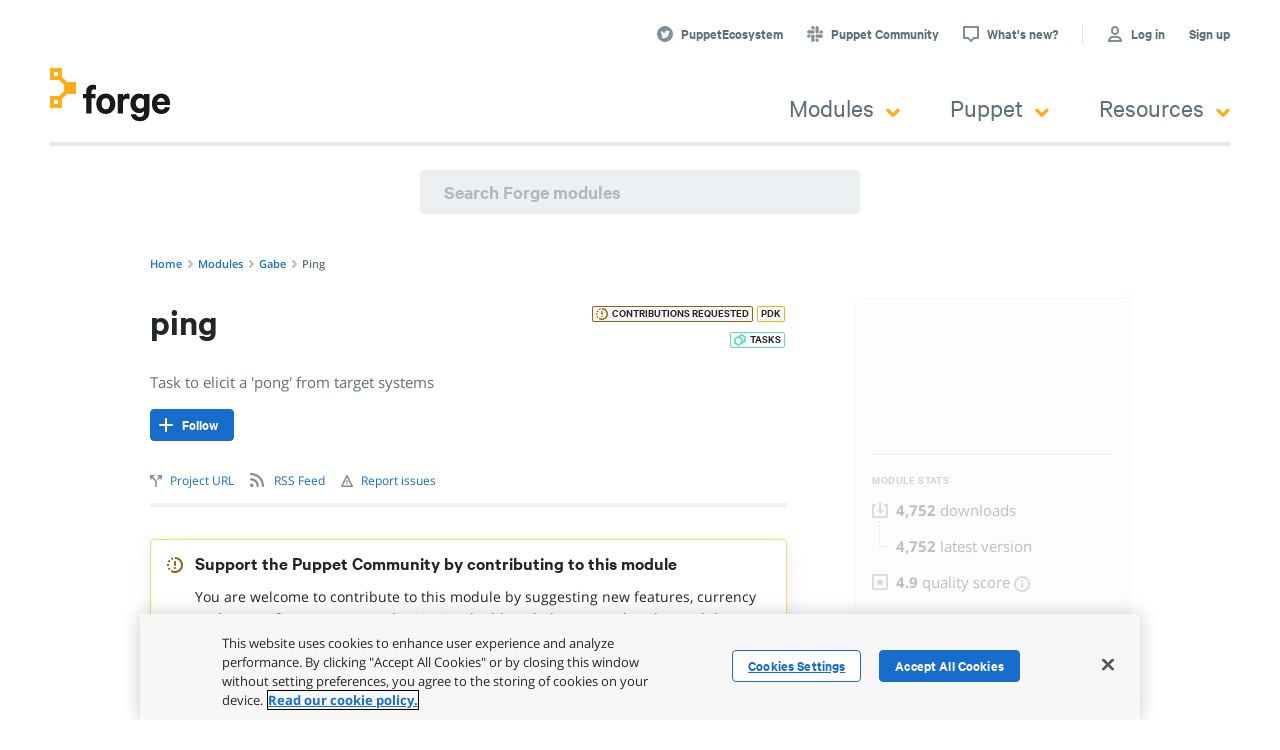

--- FILE ---
content_type: text/html; charset=utf-8
request_url: https://forge.puppet.com/modules/gabe/ping
body_size: 2255
content:
<!DOCTYPE html><html lang="en"><head><meta charSet="utf-8"/><meta name="viewport" content="width=device-width"/><link rel="icon" href="/favicon.ico"/><meta name="robots" content="index,follow"/><meta name="googlebot" content="index,follow"/><meta name="twitter:card" content="summary"/><meta name="twitter:site" content="@PuppetEcosystem"/><meta property="og:type" content="website"/><meta property="og:locale" content="en"/><meta property="og:site_name" content="Puppet Forge"/><meta property="format-detection" content="telephone=no"/><meta property="google-site-verification" content="bhDLdSQDyhtooVBj-xc2H7ngyXlaHgS6l4FP9C88ZoA"/><meta property="x-ua-compatible" content="ie=edge"/><meta name="next-head-count" content="15"/><link rel="preload" href="/fonts/CalibreWeb-Regular.woff" as="font" crossorigin=""/><script>
                (function(w,d,s,l,i){
                  w[l]=w[l]||[];
                  w[l].push({'gtm.start': new Date().getTime(),event:'gtm.js'});
                  var f=d.getElementsByTagName(s)[0],
                    j=d.createElement(s),
                    dl=l!='dataLayer'?'&l='+l:'';
                  j.async=true;
                  j.src='https://www.googletagmanager.com/gtm.js?id='+i+dl;
                  f.parentNode.insertBefore(j,f);
                })(window,document,'script','dataLayer','GTM-KD7DQDHC');
              </script><link data-next-font="" rel="preconnect" href="/" crossorigin="anonymous"/><link rel="preload" href="/_next/static/css/ceddb5bca7f887e4.css" as="style"/><link rel="stylesheet" href="/_next/static/css/ceddb5bca7f887e4.css" data-n-g=""/><link rel="preload" href="/_next/static/css/fbfca6099ac2d6a7.css" as="style"/><link rel="stylesheet" href="/_next/static/css/fbfca6099ac2d6a7.css" data-n-p=""/><link rel="preload" href="/_next/static/css/6897e5fdf72a0fbc.css" as="style"/><link rel="stylesheet" href="/_next/static/css/6897e5fdf72a0fbc.css" data-n-p=""/><link rel="preload" href="/_next/static/css/5a6dce4ba39b4fb3.css" as="style"/><link rel="stylesheet" href="/_next/static/css/5a6dce4ba39b4fb3.css" data-n-p=""/><noscript data-n-css=""></noscript><script defer="" nomodule="" src="/_next/static/chunks/polyfills-42372ed130431b0a.js"></script><script src="/_next/static/chunks/webpack-b153a85e4b24195d.js" defer=""></script><script src="/_next/static/chunks/framework-5c95ad8f406bc6e6.js" defer=""></script><script src="/_next/static/chunks/main-e2318993af086a05.js" defer=""></script><script src="/_next/static/chunks/pages/_app-353574f63c87b786.js" defer=""></script><script src="/_next/static/chunks/5675-9951c62ea536cd03.js" defer=""></script><script src="/_next/static/chunks/1664-bc2a9050ca5fc6b8.js" defer=""></script><script src="/_next/static/chunks/4173-55e21481b25ea62f.js" defer=""></script><script src="/_next/static/chunks/8226-1d6620e6cae5c385.js" defer=""></script><script src="/_next/static/chunks/5589-1a45cd6e5905c93b.js" defer=""></script><script src="/_next/static/chunks/8935-2f77a74034df1fee.js" defer=""></script><script src="/_next/static/chunks/2859-d28fdc86ed9215c6.js" defer=""></script><script src="/_next/static/chunks/3324-76601896755ace47.js" defer=""></script><script src="/_next/static/chunks/pages/modules/%5Bnamespace%5D/%5Bname%5D/%5B%5B...slug%5D%5D-71c7c81e49dded50.js" defer=""></script><script src="/_next/static/kdvZp9L-1E8T0Y_LqQjqP/_buildManifest.js" defer=""></script><script src="/_next/static/kdvZp9L-1E8T0Y_LqQjqP/_ssgManifest.js" defer=""></script></head><body><noscript><iframe src="https://www.googletagmanager.com/ns.html?id=GTM-KD7DQDHC" height="0" width="0" style="display:none;visibility:hidden"></iframe></noscript><div id="__next"></div><script id="__NEXT_DATA__" type="application/json">{"props":{"pageProps":{"module":{"uri":"/v3/modules/gabe-ping","slug":"gabe-ping","name":"ping","downloads":4752,"created_at":"2018-12-10 13:09:36 -0800","updated_at":"2024-11-03 00:00:55 -0700","deprecated_at":null,"deprecated_for":null,"superseded_by":null,"supported":false,"endorsement":null,"module_group":"base","owner":{"uri":"/v3/users/gabe","slug":"gabe","username":"gabe","gravatar_id":"907232c1e20d7dd306931866bc0df5fe"},"premium":false,"login_required":false,"followers_count":0,"followed":false,"current_release":{"uri":"/v3/releases/gabe-ping-1.0.0","slug":"gabe-ping-1.0.0","module":{"uri":"/v3/modules/gabe-ping","slug":"gabe-ping","name":"ping","deprecated_at":null,"owner":{"uri":"/v3/users/gabe","slug":"gabe","username":"gabe","gravatar_id":"907232c1e20d7dd306931866bc0df5fe"}},"version":"1.0.0","metadata":{"name":"gabe-ping","version":"1.0.0","author":"Gabe Schuyler","summary":"Task to elicit a 'pong' from target systems","license":"Apache-2.0","source":"https://github.com/gabe-sky/puppet-ping","project_page":"https://github.com/gabe-sky/puppet-ping","issues_url":"https://github.com/gabe-sky/puppet-ping/issues","dependencies":[],"data_provider":null,"tags":["ping","pong","alive","linux","windows"],"requirements":[{"name":"puppet","version_requirement":"\u003e= 4.7.0 \u003c 7.0.0"}],"operatingsystem_support":[{"operatingsystem":"Linux"},{"operatingsystem":"Windows"}],"pdk-version":"0.0.0"},"tags":["ping","pong","alive","linux","windows"],"supported":false,"pdk":true,"validation_score":98,"file_uri":"/v3/files/gabe-ping-1.0.0.tar.gz","file_size":1212,"file_md5":"37f5ace3f0dbe6cd22814d022f49c511","file_sha256":"5af9eedc16711e87954a6376aafdb26ed7e6f555d1fc9887b32b67f97038f1ac","downloads":4752,"malware_scan":null,"docs":{"types":[],"functions":[]},"pe_compatibility":["2019.8.x","2019.7.x","2019.5.x","2019.4.x","2019.3.x","2019.2.x","2019.1.x","2019.0.x","2018.1.x","2017.3.x","2017.2.x","2017.1.x","2016.5.x","2016.4.x"],"tasks":[{"name":"init","executable":"init.rb","executables":["init.rb"],"description":"Simply replies to any request with 'pong'","metadata":{"parameters":{},"description":"Simply replies to any request with 'pong'","supports_noop":false,"puppet_task_version":1}}],"plans":[],"created_at":"2018-12-10 13:09:36 -0800","updated_at":"2019-07-03 15:42:07 -0700","deleted_at":null,"deleted_for":null},"releases":[{"uri":"/v3/releases/gabe-ping-1.0.0","slug":"gabe-ping-1.0.0","version":"1.0.0","supported":false,"created_at":"2018-12-10 13:09:36 -0800","deleted_at":null,"file_uri":"/v3/files/gabe-ping-1.0.0.tar.gz","file_size":1212}],"feedback_score":null,"homepage_url":"https://github.com/gabe-sky/puppet-ping","issues_url":"https://github.com/gabe-sky/puppet-ping/issues","contributions_requested_from":"2024-11-03 00:00:55 -0700"},"release":{"uri":"/v3/releases/gabe-ping-1.0.0","slug":"gabe-ping-1.0.0","module":{"uri":"/v3/modules/gabe-ping","slug":"gabe-ping","name":"ping","deprecated_at":null,"owner":{"uri":"/v3/users/gabe","slug":"gabe","username":"gabe","gravatar_id":"907232c1e20d7dd306931866bc0df5fe"}},"version":"1.0.0","metadata":{"name":"gabe-ping","version":"1.0.0","author":"Gabe Schuyler","summary":"Task to elicit a 'pong' from target systems","license":"Apache-2.0","source":"https://github.com/gabe-sky/puppet-ping","project_page":"https://github.com/gabe-sky/puppet-ping","issues_url":"https://github.com/gabe-sky/puppet-ping/issues","dependencies":[],"data_provider":null,"tags":["ping","pong","alive","linux","windows"],"requirements":[{"name":"puppet","version_requirement":"\u003e= 4.7.0 \u003c 7.0.0"}],"operatingsystem_support":[{"operatingsystem":"Linux"},{"operatingsystem":"Windows"}],"pdk-version":"0.0.0"},"tags":["ping","pong","alive","linux","windows"],"supported":false,"pdk":true,"validation_score":98,"file_uri":"/v3/files/gabe-ping-1.0.0.tar.gz","file_size":1212,"file_md5":"37f5ace3f0dbe6cd22814d022f49c511","file_sha256":"5af9eedc16711e87954a6376aafdb26ed7e6f555d1fc9887b32b67f97038f1ac","downloads":4752,"readme":"# Ping\n\nThis mind-bogglingly simple task simply replies to any invocation with a pong and an exit code of zero.  The intention is to replace what you might have been using an `mco ping` for.  Specifically, it's useful for validating that your transport and credentials (or RBAC) are valid, not just that the host is up or that its Puppet agent is checking in.\n\nThe output from Linux and Windows should be simply:\n\n```\n  {\n    \"reply\": \"pong\"\n  }\n```\n","changelog":null,"license":null,"reference":null,"malware_scan":null,"docs":{"types":[],"functions":[]},"pe_compatibility":["2019.8.x","2019.7.x","2019.5.x","2019.4.x","2019.3.x","2019.2.x","2019.1.x","2019.0.x","2018.1.x","2017.3.x","2017.2.x","2017.1.x","2016.5.x","2016.4.x"],"tasks":[{"name":"init","executable":"init.rb","executables":["init.rb"],"description":"Simply replies to any request with 'pong'","metadata":{"parameters":{},"description":"Simply replies to any request with 'pong'","supports_noop":false,"puppet_task_version":1}}],"plans":[],"created_at":"2018-12-10 13:09:36 -0800","updated_at":"2019-07-03 15:42:07 -0700","deleted_at":null,"deleted_for":null},"requestedTab":null,"tabs":[{"slug":"readme","content":{"pageCount":1,"html":"\u003ch1\u003ePing\u003c/h1\u003e\n\u003cp\u003eThis mind-bogglingly simple task simply replies to any invocation with a pong and an exit code of zero.  The intention is to replace what you might have been using an \u003ccode\u003emco ping\u003c/code\u003e for.  Specifically, it's useful for validating that your transport and credentials (or RBAC) are valid, not just that the host is up or that its Puppet agent is checking in.\u003c/p\u003e\n\u003cp\u003eThe output from Linux and Windows should be simply:\u003c/p\u003e\n\u003cpre\u003e\u003ccode\u003e  {\n    \"reply\": \"pong\"\n  }\n\u003c/code\u003e\u003c/pre\u003e","docSlug":"gabe-ping-1.0.0-readme"}},{"slug":"tasks","content":[{"name":"init","executable":"init.rb","executables":["init.rb"],"description":"Simply replies to any request with 'pong'","metadata":{"parameters":{},"description":"Simply replies to any request with 'pong'","supports_noop":false,"puppet_task_version":1}}]}]},"__N_SSP":true},"page":"/modules/[namespace]/[name]/[[...slug]]","query":{"namespace":"gabe","name":"ping"},"buildId":"kdvZp9L-1E8T0Y_LqQjqP","isFallback":false,"isExperimentalCompile":false,"gssp":true,"scriptLoader":[{"src":"/ieNotice.js","type":"text/javascript","strategy":"afterInteractive"}]}</script></body></html>

--- FILE ---
content_type: application/x-javascript; charset=UTF-8
request_url: https://trackingapi.trendemon.com/api/experience/personal?AccountId=2410&ClientUrl=https%3A%2F%2Fforge.puppet.com%2Fmodules%2Fgabe%2Fping%2Freadme&MarketingAutomationCookie=&ExcludeUnitsJson=%5B%5D&streamId=&callback=jsonp738851&vid=2410:17687210509742405
body_size: -66
content:
jsonp738851([])

--- FILE ---
content_type: application/x-javascript; charset=UTF-8
request_url: https://trackingapi.trendemon.com/api/experience/ace-campaign?AccountId=2410&ClientUrl=https%3A%2F%2Fforge.puppet.com%2Fmodules%2Fgabe%2Fping%2Freadme&Referral=&callback=jsonp598928&vid=2410:17687210509742405
body_size: -66
content:
jsonp598928([])

--- FILE ---
content_type: application/x-javascript; charset=UTF-8
request_url: https://trackingapi.trendemon.com/api/experience/personal-embedded?AccountId=2410&ClientUrl=https%3A%2F%2Fforge.puppet.com%2Fmodules%2Fgabe%2Fping%2Freadme&MarketingAutomationCookie=&Ids=%5B%5D&Groups=%5B%5D&StreamId=&callback=jsonp405950&vid=2410:17687210509742405
body_size: -66
content:
jsonp405950([])

--- FILE ---
content_type: application/x-javascript; charset=UTF-8
request_url: https://trackingapi.trendemon.com/api/Identity/me?accountId=2410&DomainCookie=17687210509742405&fingerPrint=cd6156e959afb7f71e12407d11bda856&callback=jsonp544209&vid=
body_size: 274
content:
jsonp544209({"VisitorUid":"2222126250027907957","VisitorInternalId":"2410:17687210509742405"})

--- FILE ---
content_type: application/javascript; charset=UTF-8
request_url: https://forge.puppet.com/_next/static/chunks/pages/modules/%5Bnamespace%5D/%5Bname%5D/%5B%5B...slug%5D%5D-71c7c81e49dded50.js
body_size: 21059
content:
(self.webpackChunk_N_E=self.webpackChunk_N_E||[]).push([[8666],{79768:function(e,t,n){(window.__NEXT_P=window.__NEXT_P||[]).push(["/modules/[namespace]/[name]/[[...slug]]",function(){return n(91252)}])},64517:function(e,t,n){"use strict";n.d(t,{Z:function(){return h}});var s=n(85893),a=n(93967),r=n.n(a),l=n(88447),i=n(45697),o=n.n(i),d=n(67294),c=n(63269),u=n.n(c);let p=({children:e,className:t,id:n,initActivePanel:a,...l})=>{let[i,o]=(0,d.useState)(a||0);return(0,s.jsx)("div",{className:r()(t,u().base),...l,children:d.Children.map(e,(t,s)=>d.cloneElement(t,{activate:()=>o(i===s?-1:s),id:t.props.id||`${n}-${s}`,isActive:i===s,key:s,shouldAnimate:100>d.Children.count(e)}))})};p.displayName="Accordion",p.propTypes={id:o().string.isRequired,children:o().node,initActivePanel:o().number};let m=({activate:e,children:t,id:n,title:a,isActive:i,flair:o,shouldAnimate:d,isSecondaryAccordion:c})=>(0,s.jsxs)("div",{className:r()(u().panel,c&&u().secondaryAccordion),children:[(0,s.jsxs)(l.Z.Trigger,{forId:n,expanded:i,setExpanded:e,className:u().trigger,children:[(0,s.jsx)("div",{className:u().title,children:a}),o&&(0,s.jsx)("span",{className:u().flair,children:o})]}),(0,s.jsx)(l.Z,{id:n,className:u().content,expanded:i,shouldAnimate:d,children:(0,s.jsx)("div",{children:t})})]});m.propTypes={activate:o().func,children:o().node,flair:o().node,id:o().string,isActive:o().bool,title:o().string.isRequired,shouldAnimate:o().bool,isSecondaryAccordion:o().bool},m.defaultProps={flair:null,isActive:!1,shouldAnimate:!0,isSecondaryAccordion:!1},p.Panel=m;var h=p},94891:function(e,t,n){"use strict";n.d(t,{Z:function(){return d}});var s=n(85893),a=n(44799),r=n(75267),l=n(11163),i=n(98196),o=n(93231),d=e=>{let t=(0,l.useRouter)(),n="",d=t.pathname.split("/").map((e,r)=>{if(!e.length||e.startsWith("[["))return null;let l="",d=e.substring(1,e.length-1),c=function(e){let n=o.v0?.filter(n=>n.route===e.toLocaleLowerCase()&&t.pathname.toLocaleLowerCase().includes(n.path));return n?.length?n[0]?.title?.trim():""}(e.replace("[options]",t?.query[d]).replace("[namespace]",t?.query[d])),u=function(e){let n=o.v0?.filter(n=>n.route===e.toLocaleLowerCase()&&t.pathname.toLocaleLowerCase().includes(n.path));return n?.length?n[0]?.redirectURL?.trim():""}(e.replace("[options]",t?.query[d]).replace("[namespace]",t?.query[d]));return e.startsWith("[")?(l=c||(0,i.Qs)(t.query[d]),n+=u?`/${u}`:`/${l}`):(l=c||e[0].toUpperCase()+e.slice(1),n+=u?`/${u}`:`/${e}`),(0,s.jsx)(a.Breadcrumb.Section,{as:a.Link,href:n,children:l},r)});return(0,s.jsxs)(a.Breadcrumb,{...e,children:[(0,s.jsx)(a.Breadcrumb.Section,{as:r.Z,href:"/",children:"Home"}),d]})}},27883:function(e,t,n){"use strict";n.d(t,{Z:function(){return _}});var s=n(85893),a=n(40645),r=n.n(a),l=n(44799),i=n(88650),o=n(45697),d=n.n(o),c=n(11163),u=n(68517);let p={backLink:d().bool,heading:d().string,code:d().number,status:d().string,message:d().string,style:d().object},m={404:"We can't find the page you're looking for. It could be that the address has been mistyped or that the page has moved.",default:"We're working to resolve the issue, so please try again later."},h=(e,t,n)=>{let a=null,r=null,i={marginBottom:"1rem"};return e?m[e]?(a=(0,s.jsx)(l.Text,{style:i,children:m[e]}),r=t&&e?`${e}: ${t}`:null):(a=(0,s.jsxs)(l.Text,{style:i,children:["There appears to be a ",(0,s.jsxs)("strong",{children:[e," Error."]})," ",m.default]}),r=n||t||null):(a=(0,s.jsx)(l.Text,{style:i,children:m.default}),r=n||null),(0,s.jsxs)(s.Fragment,{children:[a,r?(0,s.jsxs)(l.Text,{color:"subtle",size:"small",children:[(0,s.jsx)("strong",{children:"Details:"})," ",r]}):null]})},x=({backLink:e,heading:t,code:n,status:a,message:o,style:d,...p})=>{let m=(0,c.useRouter)(),x=e&&e&&m?.pathname?.trim()!=="/"?(0,s.jsx)(l.Link,{href:"/",style:{fontWeight:"bold",margin:"1rem"},children:"Back to Puppet Forge"}):null;return(0,s.jsxs)(s.Fragment,{children:[(0,s.jsx)(r(),{id:"7c03831b33b2fefb",children:"body{margin:0}"}),(0,s.jsx)("div",{...p,style:d,className:"jsx-7c03831b33b2fefb "+(p&&null!=p.className&&p.className||""),children:(0,s.jsxs)("div",{style:{margin:"30px auto",textAlign:"center",maxWidth:"500px"},className:"jsx-7c03831b33b2fefb",children:[(0,s.jsx)(i.Z,{style:{marginBottom:"38px"},src:u.default}),(0,s.jsx)(l.Heading,{as:"h2",style:{marginBottom:"1rem"},children:t}),h(n,a,o),x]})})]})};x.propTypes=p,x.defaultProps={backLink:!0,heading:"Oops, something's broken…",style:{}};var _=x},88650:function(e,t,n){"use strict";n.d(t,{Z:function(){return c}});var s=n(85893),a=n(25675),r=n.n(a),l=n(45697),i=n.n(l),o=n(98196);let d=({alt:e,imageProps:t,src:n,...a})=>{e||(a["aria-hidden"]=!0);let l=n??null;if("string"==typeof n)try{l=(0,o.nA)(`/${n}`)}catch(e){return console.error(e),null}let i=a.style||{};return a.className||i?.position||(i.position="relative"),(0,s.jsx)("div",{style:i,...a,children:(0,s.jsx)(r(),{alt:e,src:l,...t})})};d.propTypes={alt:i().string,src:i().oneOfType([i().string,i().object]).isRequired,imageProps:i().object},d.defaultProps={imageProps:{}};var c=d},2490:function(e,t,n){"use strict";n.d(t,{Z:function(){return c}});var s=n(85893),a=n(45697),r=n.n(a),l=n(2962),i=n(11163),o=n(98196);let d=({imagePath:e,...t})=>{let n=(0,o.nK)();t.openGraph||(t.openGraph={}),t.description&&!t.openGraph.description&&(t.openGraph.description=t.description),t.title&&!t.openGraph.title&&(t.openGraph.title=t.title);let a=(0,i.useRouter)(),r=(0,o.JJ)(a);if(t.canonical||(t.canonical=r),t.openGraph.url||(t.openGraph.url=r),e){if(e.endsWith("svg"));else{let n={url:`${(0,o.X)()}${e}`};Array.isArray(t.openGraph.images)?t.openGraph.images.push(n):t.openGraph.images=[n]}}return(0,s.jsx)(l.PB,{...t,noindex:!n,nofollow:!n})};d.propTypes={imagePath:r().string};var c=d},39174:function(e,t,n){"use strict";n.d(t,{Cc:function(){return o}});var s=n(10124),a=n(35469),r=n(34155);let l=null,i=async(e,t={})=>{try{if(e?.message){l||(l=new s.Z({key:r.env.NEXT_PUBLIC_APPSIGNAL_FRONTEND_API_KEY,revision:"d9172fb4e15fcfb3e0db6685086c6b4cbbb3a614",namespace:"javascript"})).use((0,a.B)());let n=l.createSpan().setError(e).setTags(t);return l.send(n)}}catch(e){}},o=async(e,t=null,n=null,s={})=>{if(t&&"404"===String(t.statusCode)||e?.message&&e.message.match(/404/))return;let a={origin:"client side",...e.detail||{},...s};return n?a.path=n:window.location&&(a.path=window.location.pathname),t?.statusCode?a.status=t.statusCode:e?.statusCode&&(a.status=e.statusCode),i(e,a)}},78953:function(e,t,n){"use strict";n.r(t);var s=n(85893),a=n(27883),r=n(39174),l=n(67294);let i=({statusCode:e,err:t,hasGetInitialPropsRun:n})=>((0,l.useEffect)(()=>{!n&&t&&(0,r.Cc)(t)},[]),e>=500)?(console.error(t),(0,s.jsx)(a.Z,{statusCode:e})):(0,s.jsx)(a.Z,{statusCode:404,style:{gridColumn:"1 / -1",margin:"2.5em auto"}});i.getInitialProps=async({res:e,err:t,asPath:n})=>{let s;try{t?(s=t.statusCode||500,await (0,r.Cc)(t,e,n)):e&&(s=e.statusCode)}catch(e){}return{statusCode:s,err:t,hasGetInitialPropsRun:!0}},t.default=i},91252:function(e,t,n){"use strict";n.r(t),n.d(t,{__N_SSP:function(){return tR},default:function(){return tZ}});var s=n(85893),a=n(94891),r=n(93967),l=n.n(r),i=n(4005),o=n(78953),d=n(75267),c=n(68604),u=n(44799),p=n(27228),m=n(11163),h=n.n(m),x=n(39898),_=n(84050),g=n.n(_);let j=e=>{let t=e.tasks.slice(0,7).map(t=>"init"===t.name?e.module.name:t.name);return{title:"Tasks",names:t,moreCount:e.tasks.length-t.length,tooltip:{title:"Bolt Tasks",text:"This module contains Bolt tasks, which take action outside of a desired state managed by Puppet."}}},y=e=>{let t=e.plans.slice(0,7).map(e=>{let t=e.name.split("::");return t[t.length-1]});return{title:"Plans",names:t,moreCount:e.plans.length-t.length,tooltip:{title:"Bolt Plans",text:"This module contains Bolt plans, which take action outside of a desired state managed by Puppet."}}},f=({title:e,names:t,moreCount:n,tooltip:a})=>{let r=(0,m.useRouter)(),l=t.map((e,t)=>(0,s.jsx)(u.Text,{as:"li",children:e},t));if(n>0){let t=`/modules/${r.query.namespace}/${r.query.name}`;if(r.query.slug){let e=r.query.slug[0];/^([\d.]+|latest)$/.test(e)&&(t+=`/${e}`)}let a=e.toLowerCase();t+=`/${a}#content`;let i=(0,s.jsx)(d.Z,{href:r.pathname,as:t,onClick:(0,x.cQ)(a),children:`See all ${a}`});l.push((0,s.jsxs)(u.Text,{as:"li",children:["and ",n," more. ",i]},7))}let i=Math.ceil(3.5),o=[l.slice(0,i),l.slice(i)],[h,_]=(0,p.kC)();return(0,s.jsxs)("div",{className:g().list,children:[(0,s.jsxs)(u.Heading,{as:"h5",children:[e,":"]}),(0,s.jsx)("ul",{children:o.map((e,t)=>e.length?(0,s.jsx)("div",{children:e},t):null)}),(0,s.jsx)("div",{className:g().icon,children:(0,s.jsx)(c.Z,{className:g().tooltip,anchor:h>_.medium?"right":"left",...a,children:(0,s.jsx)(u.Icon,{type:"question-circle"})})})]})};var b=({release:e,...t})=>e.tasks?.length||e.plans?.length?(0,s.jsxs)("div",{...t,children:[e.tasks?.length?(0,s.jsx)(f,{...j(e)}):null,e.plans?.length?(0,s.jsx)(f,{...y(e)}):null]}):null,v=n(7751),w=n.n(v),C=({peReq:e,puppetReq:t,operatingSystems:n})=>{let a=n?.map(e=>{if(!e.operatingsystem)return null;let t=s.jsx(u.Text,{as:"span",tabIndex:"0",children:e.operatingsystem});return e.operatingsystemrelease?s.jsx(c.Z,{className:w().osVersions,text:e.operatingsystemrelease?.join(",\xa0"),children:t},e.operatingsystem):s.jsx("span",{children:t},e.operatingsystem)}).reduce((e,t)=>e?[e,", ",t]:[t],null),r=e?.length?e.join(", "):null;return(0,s.jsxs)("ul",{children:[r&&(0,s.jsx)("li",{children:(0,s.jsx)(u.Text,{as:"span",children:`Puppet Enterprise ${r}`})},"pe"),t&&(0,s.jsx)("li",{children:(0,s.jsx)(u.Text,{as:"span",children:`Puppet ${t}`})},"puppet"),a&&(0,s.jsx)("li",{children:a},"supported-os-list")]})},T=n(98196),k=n(75847),N=n.n(k),M=({className:e,children:t,...n})=>(0,s.jsxs)("div",{className:l()(N().base,e),...n,children:[(0,s.jsx)("div",{className:N().warningMessage,children:t}),(0,s.jsx)("div",{className:N().warningIcon,children:(0,s.jsx)(u.Icon,{type:"error"})})]}),I=({release:e})=>e?.deleted_at?(0,s.jsxs)(M,{children:[(0,s.jsxs)(u.Heading,{as:"h5",children:["This release was deleted by the author on ",(0,T.o2)(e.deleted_at).replace(/ /g,"\xa0"),"."]}),e.deleted_for&&(0,s.jsxs)(u.Text,{as:"p",children:[(0,s.jsx)("strong",{children:"The reason given was:"})," ",(0,s.jsx)("em",{children:e.deleted_for})]})]}):null,S=({module:e})=>e.deprecated_at?(0,s.jsxs)(M,{children:[(0,s.jsxs)(u.Heading,{as:"h5",children:["This module has been deprecated by its author since ",(0,T.o2)(e.deprecated_at).replace(/ /g,"\xa0"),"."]}),e.deprecated_for&&(0,s.jsxs)(u.Text,{as:"p",children:[(0,s.jsx)("strong",{children:"The reason given was:"})," ",(0,s.jsx)("em",{children:e.deprecated_for})]}),e.superseded_by&&(0,s.jsxs)(u.Text,{as:"p",children:["The author has suggested ",(0,s.jsx)(d.Z,{href:`/modules/${e.superseded_by.slug.replace("-","/")}`,children:e.superseded_by.slug})," as its replacement."]})]}):null,B=n(43755),A=n(88447),L=n(67294),P=n(41664),F=n.n(P),$=n(25675),q=n.n($),E=n(43052),R=n.n(E),Z={src:"/_next/static/media/LockCircle_violet.17e9faea.svg",height:32,width:32,blurWidth:0,blurHeight:0},H=n(93231);let z=()=>(0,s.jsxs)(F(),{href:"/about/premium",className:R().help,title:"About premium modules on the Forge",children:[(0,s.jsx)(u.Icon,{type:"question-circle","aria-hidden":!0}),(0,s.jsx)("span",{children:"Need help?"})]});var D=({module:e,user:t,status:n,entitlements:a})=>{let r=!!a&&!!a.find(t=>t.modules.includes(e.slug));if(!e.premium||r||t?.username===e?.owner?.username)return null;let l=t?(0,s.jsxs)(s.Fragment,{children:[(0,s.jsx)(u.Text,{as:"p",children:"You don't have an active subscription"}),(0,s.jsx)(u.Text,{as:"p",children:(0,s.jsx)("a",{href:"https://puppet.com/ecosystem/premium",children:"Contact sales to purchase access"})})]}):(0,s.jsx)(s.Fragment,{children:(0,s.jsxs)(u.Text,{as:"p",children:[(0,s.jsx)("a",{href:"/login",children:"Log in to your account"})," or ",(0,s.jsx)("a",{href:"https://puppet.com/ecosystem/premium",children:"contact sales to purchase access"})]})});return(0,s.jsx)(s.Fragment,{children:n===H.TQ.pending?(0,s.jsx)("div",{className:R().base,children:(0,s.jsx)("div",{className:R().cta,children:(0,s.jsx)(u.Loading,{size:"small"})})}):(0,s.jsxs)("div",{className:R().base,children:[(0,s.jsxs)("div",{className:R().cta,children:[(0,s.jsx)(q(),{src:Z,"aria-hidden":"true"}),(0,s.jsx)(u.Heading,{as:"h4",children:"This content is only available to subscribers"}),l]}),(0,s.jsx)(z,{})]})})},O={src:"/_next/static/media/LockCircle_brown.308f66e0.svg",height:32,width:32,blurWidth:0,blurHeight:0},V=({module:e,user:t})=>t||t?.username===e?.owner?.username||!e?.login_required?null:(0,s.jsx)("div",{className:l()(R().base,R().login_base),children:(0,s.jsxs)("div",{className:R().cta,children:[(0,s.jsx)(q(),{src:O,"aria-hidden":"true"}),(0,s.jsx)(u.Heading,{as:"h4",children:"You must be logged in to access this content"}),(0,s.jsx)(u.Text,{as:"p",children:(0,s.jsx)("a",{href:"/login",children:"Log in to your account"})})]})}),G=n(68370),W=n(26291),Q=n(1225),Y=n.n(Q),U=n(70885);let K=()=>(0,s.jsx)(u.Link,{size:"tiny",as:"a",href:"https://puppet.com/docs/pe/latest/puppetfile.html",target:"_blank",children:"Learn more about managing modules with a Puppetfile"}),X=({installMethod:e,children:t,premium:n,tokenFile:a})=>{let r=J[e].label;return n&&a?(0,s.jsxs)(s.Fragment,{children:[(0,s.jsxs)(u.Text,{as:"p",children:["To install using ",(0,s.jsx)("strong",{children:r[0].toLowerCase()+r.slice(1)}),", follow these steps:"]}),(0,s.jsxs)("ol",{className:Y().configuration,children:[(0,s.jsx)("li",{children:(0,s.jsxs)(u.Text,{as:"span",children:[(0,s.jsx)(u.Link,{href:"/profile",children:"Generate an API token"})," using the button ",(0,s.jsx)("strong",{children:"Create a new key"})," at the bottom of your profile and put it in your ",a," file."," ",(0,s.jsx)(d.Z,{href:`/about/premium#configuring-${e}`,title:"Configuring your system for premium content",children:"Find out more here"}),"."]})}),(0,s.jsx)("li",{children:t})]})]}):(0,s.jsx)(u.Text,{as:"p",children:t})},J={r10k:{value:"r10k",label:"r10k or Code Manager",render:(e,t)=>(0,s.jsxs)(s.Fragment,{children:[(0,s.jsx)(X,{tokenFile:"r10k.yaml",premium:t,installMethod:"r10k",children:"Add this module to your Puppetfile:"}),(0,s.jsx)(u.Code,{className:Y().code,type:"block",children:(0,s.jsx)(u.Copy,{onCopy:(0,x.FK)({installMethod:"r10k or Code Manager"}),children:`mod '${e.module.slug}', '${e.version}'`})}),(0,s.jsx)(K,{})]})},bolt:{label:"Bolt",value:"bolt",render:(e,t)=>(0,s.jsxs)(s.Fragment,{children:[(0,s.jsx)(X,{tokenFile:"bolt-project.yaml",premium:t,installMethod:"bolt",children:"Add this module to your Bolt project:"}),(0,s.jsx)(u.Code,{className:Y().code,type:"block",children:(0,s.jsx)(u.Copy,{onCopy:(0,x.FK)({installMethod:"Bolt"}),children:`bolt module add ${e.module.slug}`})}),(0,s.jsx)(u.Link,{as:"a",href:"https://puppet.com/docs/bolt/latest/bolt_installing_modules.html#install-a-module-to-an-existing-project",size:"tiny",target:"_blank",children:"Learn more about using this module with an existing project"})]})},puppet:{value:"puppet",label:"Manual installation",render:(e,t)=>(0,s.jsxs)(s.Fragment,{children:[(0,s.jsx)(X,{tokenFile:"puppet.conf",premium:t,installMethod:"puppet",children:"Manually install this module globally with Puppet module tool:"}),(0,s.jsx)(u.Code,{className:Y().code,type:"block",children:(0,s.jsx)(u.Copy,{onCopy:(0,x.FK)({installMethod:"Manual installation"}),children:`puppet module install ${e.module.slug} --version ${e.version}`})})]})},download:{value:"download",label:"Direct download",render:(e,t,n)=>(0,s.jsxs)(s.Fragment,{children:[(0,s.jsx)(u.Text,{as:"p",children:"Direct download is not typically how you would use a Puppet module to manage your infrastructure, but you may want to download the module in order to inspect the code."}),(0,s.jsx)(u.Button,{type:"secondary",icon:"download",as:"a",target:"_blank",href:t?null:e.file_uri,onClick:t?()=>n(e.file_uri):(0,x.FK)({action:x.Hp.DOWNLOAD,installMethod:"Download"}),children:"Download"})]})}};var ee=({module:e,release:t,user:n,...a})=>{(0,L.useEffect)(()=>{e?.premium&&j()},[]);let{validateMFAStatus:r}=(0,L.useContext)(G.Z),{cookies:i}=(0,L.useContext)(W.Z),o=[J.r10k,J.bolt,J.puppet,...!n&&!e?.premium&&e?.login_required?[]:[J.download]],[d,c]=(0,L.useState)(o[0].value),p=!!t.module?.deprecated_at,[m,h]=(0,L.useState)({status:H.TQ.pending,entitlements:[]}),_=async e=>{c(e),(0,x.FK)({action:x.Hp.SHOW,installMethod:e})(),(0,x.FK)({action:x.Hp.HIDE,installMethod:d})()};async function g(t=""){e?.premium&&await r("",()=>n())||n();function n(){window.open(`${window.location.origin}${t}`,"_blank"),(0,x.FK)({action:x.Hp.DOWNLOAD,installMethod:"Download"})}}let j=async()=>{try{let e=await (0,U.ds)("/private/entitlements",{headers:{Authorization:`Bearer ${i?.auth}`}});h({status:H.TQ.completed,entitlements:e})}catch(e){console.error(`Failed to get entitlements: ${e}`),h({status:H.TQ.failed,entitlements:[]})}};return(0,s.jsxs)("div",{style:{position:"relative"},...a,children:[e?.premium&&(0,s.jsx)(D,{module:e,user:n,status:m?.status,entitlements:m?.entitlements}),!n&&i&&!e?.premium&&e?.login_required&&(0,s.jsx)(V,{module:e,user:n}),(0,s.jsxs)(u.Card,{type:"secondary",className:l()(Y().base,{[Y().deprecated]:p}),children:[(0,s.jsxs)("div",{children:[(0,s.jsx)("label",{htmlFor:"installation-method",children:"Installation method"}),(0,s.jsx)(u.Select,{"aria-controls":"instructions",name:"installation-method",onChange:_,options:o,value:d})]}),(0,s.jsx)("div",{"aria-label":"Installation instructions",id:"instructions",children:o.map(n=>(0,s.jsx)("div",{"aria-label":`Instructions for ${n.label}`,role:"group",style:d===n.value?{}:{display:"none"},children:n.render(t,e.premium,g)},n.value))})]})]})},et=n(30521),en=n.n(et),es=({children:e,className:t,module:n,release:a,...r})=>{let i=n?.current_release&&n.deprecated_at||a&&!!a?.deleted_at;return(0,s.jsx)(u.Heading,{className:l()({[en().warning]:i,[en().premium]:!i&&n?.premium},t),...r,children:e})},ea=n(80383),er=n.n(ea);let el=e=>(0,s.jsx)(es,{as:"h3",...e,children:"Start using this module"}),ei=({module:e,release:t,user:n})=>(0,s.jsxs)(s.Fragment,{children:[(0,s.jsx)("div",{className:er().title,children:(0,s.jsx)(el,{module:e,release:t})}),(0,s.jsx)(ee,{module:e,release:t,user:n})]}),eo=({module:e,release:t,user:n})=>{let[a,r]=(0,L.useState)(!1),l=`${t.slug}-content`;return(0,s.jsxs)(s.Fragment,{children:[(0,s.jsxs)("div",{className:er().title,children:[(0,s.jsx)(el,{module:e,release:t}),(0,s.jsxs)(A.Z.Trigger,{forId:l,expanded:a,setExpanded:r,children:[(0,s.jsxs)("span",{children:[a?"Hide":"Show"," options "]}),(0,s.jsx)(u.Icon,{type:"eye"})]})]}),(0,s.jsx)("div",{children:(0,s.jsx)(A.Z,{id:l,expanded:a,children:(0,s.jsx)(ee,{module:e,release:t,user:n})})})]})};var ed=({module:e,release:t})=>{if(!t)return null;let{user:n,loading:a}=(0,L.useContext)(B.Z),r=t.deleted_at||t.module?.deprecated_at,i=!!e.premium&&!!a,o=e.premium&&i?(0,s.jsx)("div",{className:er().loading}):r?(0,s.jsx)(eo,{module:e,release:t,user:n}):(0,s.jsx)(ei,{module:e,release:t,user:n});return(0,s.jsx)("div",{className:l()({[er().deprecated]:r}),children:o})},ec=n(69762),eu=n(49770),ep=n(41379),em=n(35558),eh=n.n(em),ex=n(53873);let e_=()=>(0,s.jsxs)("svg",{className:eh().versionDownloads,width:"9",height:"26",viewBox:"0 0 9 26",fill:"none",xmlns:"http://www.w3.org/2000/svg",children:[(0,s.jsx)("path",{d:"M0.5 25.5V-0.5",stroke:"#818F99",strokeLinecap:"square",strokeDasharray:"0 3"}),(0,s.jsx)("path",{d:"M1 25.5H8.99942",stroke:"#818F99",strokeLinecap:"square",strokeDasharray:"0 3"})]});var eg=({className:e,module:t,release:n,...a})=>{let{user:r}=(0,L.useContext)(B.Z),{validateMFAStatus:i}=(0,L.useContext)(G.Z),{data:o}=(0,eu.Z)(t.owner.uri,U.ds),[c,p]=(0,L.useState)(!1),[h,_]=(0,L.useState)(!0),[g,j]=(0,L.useState)(""),{selectedProfile:y}=(0,ex.a)(),f=(0,m.useRouter)(),b=async()=>{if(g.length&&n){if(await i("",()=>e()))return;e()}async function e(){try{await (0,ep.$f)("/api/delete-version",{method:"DELETE",body:{release:n.slug,reason:g}}),p(!1),setTimeout(()=>f.push(`/modules/${t.owner.username}/${t.name}/${n.version}`),1e3)}catch(e){400===e.code&&e.detail?.errors||console.log(e)}}};return(0,s.jsxs)("div",{...a,className:l()(e,{loadingOverlay:!o}),children:[(0,s.jsxs)(u.Card,{type:"secondary",className:eh().base,children:[(0,s.jsx)("div",{className:eh().author,children:o&&(0,s.jsxs)(s.Fragment,{children:[(0,s.jsx)("label",{children:"Module Author"}),(0,s.jsx)(d.Z,{className:eh().avatar,href:`/modules/${o.slug}`,onClick:(0,x.r)(`/modules/${o.slug}`),tabIndex:-1,children:(0,s.jsx)(ec.Z,{gravatarId:o.gravatar_id,size:"medium",displayName:o.display_name})}),(0,s.jsx)(u.Heading,{as:"h3",className:eh().authorName,children:o.display_name}),(0,s.jsx)(d.Z,{href:`/modules/${o.slug}`,onClick:(0,x.r)(`/modules/${o.slug}`),size:"small",className:eh().authorLink,children:o.slug})]})}),(0,s.jsxs)("div",{className:eh().stats,children:[(0,s.jsx)("label",{children:"Module Stats"}),(0,s.jsx)(u.Icon,{type:"download"}),(0,s.jsxs)(u.Text,{as:"p",children:[(0,s.jsx)("strong",{children:t.downloads.toLocaleString()})," downloads"]}),n&&t.current_release&&(0,s.jsxs)(s.Fragment,{children:[(0,s.jsx)(e_,{}),(0,s.jsxs)(u.Text,{as:"p",children:[(0,s.jsx)("strong",{children:t.current_release.downloads.toLocaleString()})," latest version"]}),n.validation_score&&(0,s.jsxs)(s.Fragment,{children:[(0,s.jsx)(u.Icon,{type:"star"}),(0,s.jsxs)(u.Text,{as:"p",children:[(0,s.jsx)("strong",{children:(0,T.$p)(n.validation_score)})," quality score  ",(0,s.jsx)(u.TooltipHoverArea,{tooltip:(0,s.jsxs)("div",{children:["We run a couple of automated",(0,s.jsx)("br",{}),"scans to help you access a",(0,s.jsx)("br",{}),"module's quality. Each module is",(0,s.jsx)("br",{}),"given a score based on how well",(0,s.jsx)("br",{}),"the author has formatted their",(0,s.jsx)("br",{}),"code and documentation and",(0,s.jsx)("br",{}),"modules are also checked for",(0,s.jsx)("br",{}),"malware using VirusTotal.",(0,s.jsx)("br",{}),(0,s.jsx)("br",{}),"Please note, the information below",(0,s.jsx)("br",{}),"is for guidance only and neither of",(0,s.jsx)("br",{}),"these methods should be considered",(0,s.jsx)("br",{}),"an endorsement by Puppet.",(0,s.jsx)("br",{})]}),className:eh().tooltip,anchor:"bottom",textAlign:"left",children:(0,s.jsx)(u.Icon,{type:"info-circle"})})]})]})]})]})]}),n&&r&&(r.username===t.owner.username||y?.name===t.owner.username)&&(0,s.jsx)(s.Fragment,{children:(0,s.jsxs)(u.Card,{type:"secondary",className:`${eh().base} ${eh().management}`,children:[(0,s.jsx)("label",{children:"Module Management"}),(0,s.jsx)(u.Text,{as:"p",children:"As the author of this module, you have access to the operations shown below:"}),(0,s.jsxs)(u.Button,{as:"a",onClick:()=>{p(!0),j("")},type:"danger",weight:"subtle",icon:"trash",disabled:!!n.deleted_at,children:["Delete Version ",n.version]}),c&&(0,s.jsxs)(u.Modal,{onClose:()=>{p(!1),j("")},children:[(0,s.jsxs)(u.Modal.Title,{style:{fontSize:"18px",marginBottom:"3px"},children:[(0,s.jsx)(u.Icon,{type:"error",style:{fill:"#CC3318",marginBottom:"3px"}})," ",(0,s.jsxs)("strong",{children:["Delete version ",n.version," of this module"]})]}),(0,s.jsxs)(u.Text,{style:{marginBottom:"10px",marginTop:"8px",color:"#5D6F7A",fontSize:"12px"},children:["Are you sure you want to delete ",t.owner.username,"/",t.name,"/",n.version,"?"]}),(0,s.jsxs)(u.Form,{onCancel:()=>p(!1),children:[(0,s.jsx)(u.Input,{name:"reason",value:g,onChange:e=>{j(e),e?_(!1):_(!0)},placeholder:"Enter a reason",label:"Reason for deletion* (Required)",style:{marginBottom:"18px"},required:!0}),(0,s.jsx)(u.Button,{type:"danger",disabled:h,release:n.slug,reason:g,onClick:()=>{b(n,g)},children:"Yes, delete it"}),(0,s.jsx)(u.Button,{type:"tertiary",onClick:()=>{p(!1),j("")},children:"Oops, no thanks"})]})]})]})})]})},ej=n(66675),ey=n(26446),ef=n(83106),eb=n(14608),ev=n.n(eb);let ew=()=>(0,s.jsx)("div",{className:ev().premium,children:(0,s.jsx)("span",{children:"Premium\xa0module"})});var eC=({module:e,release:t,className:n,...a})=>{let{user:r}=(0,L.useContext)(B.Z),{selectedProfile:i}=(0,ex.a)(),{setCookie:o,cookies:d}=(0,L.useContext)(W.Z),{flash:c,redirectFlash:m}=(0,L.useContext)(ef.Z),[h,x]=(0,L.useState)(!1),[_,g]=(0,L.useState)(!1),[j,y]=(0,L.useState)(e?.followed),[f,b]=(0,p.kC)(),v=e.current_release?(0,T.L)(e):[],w=e.homepage_url||t?.metadata?.source,C=async t=>{if(x(!1),!r&&t===H.hG.follow){await o("returnTo",location?.pathname,{maxAge:H.to}),m("/login",`Login to follow the module: ${e.name}`,{type:"info"});return}try{g(!0);let n=await (0,U.ds)(`/private/modules/${e.owner.slug}/${e.name}/${t}`,{method:t===H.hG.follow?"POST":"DELETE",headers:{Authorization:`Bearer ${d?.auth}`}});c(n?.message,{type:"success"}),g(!1),y(!j)}catch(e){c(e.detail?.errors,{type:"danger"})}},k=()=>j?(0,s.jsx)(u.Button,{type:"secondary",className:ev().followingBtn,loading:_,onClick:()=>x(!0),icon:"check",children:"Following"}):(0,s.jsx)(u.Button,{className:ev().followBtn,onClick:()=>C(j?H.hG.unfollow:H.hG.follow),type:"primary",loading:_,icon:"plus",children:"Follow"});return(0,s.jsxs)("div",{className:l()(n),...a,children:[e.premium?(0,s.jsx)(ew,{}):null,(0,s.jsxs)("div",{className:ev().title,children:[(0,s.jsx)("div",{children:(0,s.jsx)(es,{as:"h1",module:e,release:t,children:e.name})}),v.length>0&&(0,s.jsx)("div",{className:ev().badges,children:v.map((e,t)=>(0,s.jsx)(ej.Z,{variant:e,badgeName:e===H.D8?.contributions_requested?"contributions requested":e},t))})]}),(0,s.jsx)(u.Text,{className:ev().description,color:"medium",children:t?t?.metadata?.summary:"All versions of this module have been deleted by the author. For reference, the previously available versions of this module and their release dates are listed below."}),!(i&&i?.type===H.ni.organization)&&(0,s.jsx)("div",{className:ev().btnContainer,children:f>=b.medium?(0,s.jsx)(u.TooltipHoverArea,{tooltip:r?j?"You’re receiving notifications and emails about changes on this module. Click to unfollow.":"Follow to receive notifications and emails about changes in this module":"Login to follow & receive notifications about changes in this module",anchor:f>b.medium?"top":"right",children:k()}):k()}),(0,s.jsxs)("div",{className:ev().externalLinks,children:[w&&(0,s.jsxs)(s.Fragment,{children:[(0,s.jsx)(u.Icon,{size:"small",type:"versions"}),(0,s.jsx)(u.Link,{size:"small",href:w,rel:"nofollow",children:"Project URL"})]}),(0,s.jsx)(ey.Z,{type:"rss"}),(0,s.jsx)(u.Link,{size:"small",href:`/modules/${e.owner.slug}/${e.name}/rss`,rel:"nofollow",children:"RSS Feed"}),e.current_release&&e.issues_url&&(0,s.jsxs)(s.Fragment,{children:[(0,s.jsx)(u.Icon,{size:"small",type:"alert"}),(0,s.jsx)(u.Link,{size:"small",href:e.issues_url,rel:"nofollow",children:"Report issues"})]})]}),(0,s.jsx)(u.ConfirmationModal,{title:`Are you sure you want to unfollow ${e?.slug}?`,description:"If unfollowed, you will not receive notifications and emails about changes to this module",confirmLabel:"Unfollow",cancelLabel:"Cancel",confirmButtonType:"secondary",onConfirm:()=>C(H.hG.unfollow),onCancel:()=>{x(!1)},isOpen:h})]})},eT=n(45697),ek=n.n(eT),eN=n(39174),eM=n(45077),eI=n.n(eM);let eS=[{key:"undetected"},{key:"harmless"},{key:"failure",label:"failures"},{key:"confirmed-timeout",label:"timeouts"},{key:"malicious"},{key:"suspicious"},{key:"type-unsupported",label:"unsupported"}],eB=e=>(e?.data?.attributes?.stats?.malicious??0)+(e?.data?.attributes?.stats?.suspicious??0),eA=e=>0==eB(e)&&e?.data?.attributes?.status=="completed",eL=e=>eS.reduce((t,n)=>"type-unsupported"!==n.key&&e[n.key]?e[n.key]+t:t,0),eP=e=>{let t,n,s,a,r,l,i=new Date(1e3*parseInt(e));return t=T.yV[i.getMonth()],n=i.getDate(),s=i.getFullYear(),a=i.getHours(),r=String(i.getMinutes()).padStart(2,"0"),l=String(i.getSeconds()).padStart(2,"0"),`${t} ${n}${(0,T.uw)(n)} ${s}, ${a}:${r}:${l}`},eF=({stats:e})=>(0,s.jsx)("ul",{className:eI().statsList,children:eS.map(t=>{if(Object.prototype.hasOwnProperty.call(e,t.key)){let n,a;let r=Object.prototype.hasOwnProperty.call(t,"label")?t.label:t.key;switch(t.key){case"undetected":n=(0,s.jsx)("span",{style:{color:eI().g600},children:(0,s.jsx)("strong",{children:e[t.key]})}),a=(0,s.jsx)("span",{children:r});break;case"type-unsupported":n=(0,s.jsx)("span",{style:{color:eI().n700},children:(0,s.jsx)("strong",{children:e[t.key]})}),a=(0,s.jsx)("span",{style:{color:eI().n700},children:r});break;default:n=(0,s.jsx)("span",{children:(0,s.jsx)("strong",{children:e[t.key]})}),a=(0,s.jsx)("span",{children:r})}return(0,s.jsxs)("li",{children:[n,"\xa0",a]},t.key)}})}),e$=({type:e,content:t})=>{if("malwareScan"==e){let e,n;let a=t?.data?.attributes?.stats,r=t?.meta?.file_info?.sha256,l=t?.releaseSlug?t.releaseSlug.split("-"):null,i=t?.data?.attributes?.date?eP(t.data.attributes.date):null;try{e=`${l[0]}-${l[1]}`,n=l[2]}catch(e){(0,eN.Cc)(e)}let o=eB(t),d=0==o?(0,s.jsx)("span",{style:{color:eI().g600},children:(0,s.jsx)("strong",{children:o})}):(0,s.jsx)("strong",{children:o});try{return(0,s.jsxs)("div",{className:eI().scanContent,children:[(0,s.jsxs)("dl",{className:eI().scanMeta,children:[e&&(0,s.jsxs)(s.Fragment,{children:[(0,s.jsx)("dt",{className:eI().detailLabel,children:(0,s.jsx)(u.Text,{as:"span",size:"small",children:(0,s.jsx)("strong",{children:"Module name:"})})}),(0,s.jsx)("dd",{className:eI().detailValue,children:(0,s.jsx)(u.Text,{as:"span",size:"small",children:e})})]}),n&&(0,s.jsxs)(s.Fragment,{children:[(0,s.jsx)("dt",{className:eI().detailLabel,children:(0,s.jsx)(u.Text,{as:"span",size:"small",children:(0,s.jsx)("strong",{children:"Module version:"})})}),(0,s.jsx)("dd",{className:eI().detailValue,children:(0,s.jsx)(u.Text,{as:"span",size:"small",children:n})})]}),i&&(0,s.jsxs)(s.Fragment,{children:[(0,s.jsx)("dt",{className:eI().detailLabel,children:(0,s.jsx)(u.Text,{as:"span",size:"small",children:(0,s.jsx)("strong",{children:"Scan initiated:"})})}),(0,s.jsx)("dd",{className:eI().detailValue,children:(0,s.jsx)(u.Text,{as:"span",size:"small",children:i})})]})]}),(0,s.jsxs)("dl",{className:eI().scanDetail,children:[a&&(0,s.jsxs)(s.Fragment,{children:[(0,s.jsx)("dt",{className:eI().detailLabel,children:(0,s.jsx)(u.Text,{as:"span",size:"small",children:(0,s.jsx)("strong",{children:"Detections:"})})}),(0,s.jsx)("dd",{className:eI().detailValue,children:(0,s.jsxs)(u.Text,{as:"span",size:"small",children:[d,"\xa0/\xa0",eL(t.data.attributes.stats)]})}),(0,s.jsx)("dt",{className:eI().detailLabel,children:(0,s.jsx)(u.Text,{as:"span",size:"small",children:(0,s.jsx)("strong",{children:"Scan stats:"})})}),(0,s.jsx)("dd",{className:eI().detailValue,children:(0,s.jsx)(u.Text,{as:"span",size:"small",children:(0,s.jsx)(eF,{stats:t.data.attributes.stats})})})]}),r&&(0,s.jsxs)(s.Fragment,{children:[(0,s.jsx)("dt",{className:eI().detailLabel,children:(0,s.jsx)(u.Text,{as:"span",size:"small",children:(0,s.jsx)("strong",{children:"Scan report:"})})}),(0,s.jsx)("dd",{className:eI().detailValue,children:(0,s.jsx)(u.Text,{as:"span",size:"small",children:(0,s.jsxs)(u.Link,{as:"a",size:"small",href:`https://www.virustotal.com/gui/file/${t.meta.file_info.sha256}`,target:"_blank",children:["View the detailed scan report",(0,s.jsx)(u.Icon,{type:"share",size:"small",style:{fill:eI().b500}})]})})})]})]})]})}catch(e){return(0,eN.Cc)(e),null}}},eq=({type:e,content:t})=>{if("malwareScan"==e)return eA(t)?(0,s.jsxs)("div",{className:eI().malwareScan,children:[(0,s.jsx)(u.Heading,{as:"h3",children:"Malware scan results"}),(0,s.jsxs)("div",{className:eI().content,children:[(0,s.jsx)(u.Text,{as:"span",size:"tiny",className:eI().heading,children:"Scan Result"}),(0,s.jsxs)("div",{className:eI().summary,children:[(0,s.jsx)(u.Icon,{type:"check-circle",size:"large",style:{fill:eI().g600}}),(0,s.jsx)(u.Text,{as:"span",className:eI().summaryResult,children:"Passed"})]}),(0,s.jsxs)("div",{className:eI().description,children:[(0,s.jsx)(u.Text,{as:"p",size:"small",children:"The malware detection service on Puppet Forge is an automated process that identifies known malware in module releases before they’re published. It is not intended to replace your own virus scanning solution."}),(0,s.jsx)(d.Z,{href:"/about/terms#malware-security-scanning",size:"small",children:"Learn more about malware scans"})]}),(0,s.jsx)(u.Text,{as:"span",size:"tiny",className:eI().heading,children:"Scan Detail"}),(0,s.jsx)("div",{className:eI().detail,children:(0,s.jsx)(e$,{type:e,content:t})})]})]}):null};eq.propTypes={type:ek().oneOf(["malwareScan"]).isRequired,content:ek().shape({data:ek().object.isRequired,meta:ek().object.isRequired,releaseSlug:ek().string.isRequired}).isRequired};var eE=n(27238),eR=n.n(eE),eZ=({module:e,release:t,setVersion:n,...a})=>{let r,l;let i=(0,m.useRouter)();t?.malware_scan&&eA(t.malware_scan)&&(r=`/modules/${i.query.namespace}/${i.query.name}/quality-checks#content`);let o=e=>e.includes("rc");if(t&&n){let a=e.releases.map(t=>{let n=t.version;return t.deleted_at?n+=" (deleted)":t.version===e.current_release?.version?n+=" (latest)":o(t.version)&&(n+=" (pre-release)"),{label:n,value:t.version,disabled:!!t.deleted_at}});l=(0,s.jsxs)("div",{className:eR().versionSelect,children:[(0,s.jsx)(u.Select,{name:"version",onChange:n,options:a,value:t.version,className:eR().select}),(0,s.jsxs)(u.Text,{as:"span",children:["released ",(0,T.o2)(t.created_at)]}),t?.malware_scan&&eA(t.malware_scan)?(0,s.jsx)("div",{className:eR().checkmark,children:(0,s.jsx)(u.Icon,{type:"check-circle",size:"medium",style:{fill:eR().g600}})}):(0,s.jsx)(u.Text,{}),t?.malware_scan&&eA(t.malware_scan)?(0,s.jsx)("div",{className:eR().malwareCheck,children:(0,s.jsx)(d.Z,{href:r,children:(0,s.jsx)(u.Text,{style:{fontWeight:"bold",textDecoration:"underline black"},children:"Passed malware scan"})})}):(0,s.jsx)(u.Text,{})]})}else l=(0,s.jsx)(u.Content,{children:(0,s.jsx)("ul",{style:{marginBottom:0},children:e.releases.map((e,t)=>(0,s.jsxs)("li",{children:[e.version," (",(0,T.o2)(e.created_at),")"]},t))})});return(0,s.jsxs)("div",{...a,children:[(0,s.jsx)(es,{as:"h3",module:e,release:t,children:"Version information"}),l]})},eH=n(45557),ez=n.n(eH),eD=n(88650);let eO=[{name:"Security Compliance Management",supportedModule:"puppetlabs-complyadm",heading:"Security Compliance Management is now included with Puppet Enterprise",group1:(0,s.jsxs)(u.Content,{children:[(0,s.jsxs)(u.Text,{as:"p",className:ez().infoText,children:["Security Compliance Management lets you monitor and report on security and compliance configurations in your Puppet-managed infrastructure."," ",(0,s.jsx)("strong",{children:"It requires Puppet Enterprise"})," and is accessed through the Security Compliance Management Console in Puppet Enterprise."]}),(0,s.jsx)(u.Text,{as:"p",className:ez().infoText,children:"For more information about this module, reach out to your Puppet by Perforce account executive or sales engineer. The Puppet team is available to assist you with the installation process and answer any questions."}),(0,s.jsxs)("div",{className:ez().btnLinkContainer,children:[(0,s.jsx)(u.Button,{className:ez().learnMoreBtn,onClick:()=>window.open("https://www.puppet.com/products/puppet-enterprise?utm_source=puppet&utm_medium=in-app&utm_campaign=pup-glb-2024-products-puppet-enterprise","_blank"),type:"primary",icon:"share",children:"Learn more"}),(0,s.jsxs)("div",{className:ez().infoTip,children:[(0,s.jsx)(u.Icon,{type:"info-circle",size:"small"}),"\xa0",(0,s.jsx)(u.Text,{as:"span",color:"subtle",size:"tiny",children:"Keep in mind: This module can't be used without Puppet Enterprise."})]})]})]}),group2:(0,s.jsxs)(u.Content,{children:[(0,s.jsxs)(u.Text,{as:"p",size:"small",children:[(0,s.jsx)("strong",{children:"Security Compliance Enforcement, a premium feature also available for Puppet Enterprise and Puppet Core,"})," ","automatically enforces security configurations aligned to CIS Benchmarks and DISA STIGs."]}),(0,s.jsxs)("span",{children:[(0,s.jsx)(u.Link,{as:"a",icon:"share",size:"small",href:"https://ter.li/lhzm8a",target:"_blank",children:"Learn more about Security Compliance Enforcement"}),"\xa0\xa0",(0,s.jsx)(u.Icon,{className:ez().openIcon,type:"share",size:"small"})]}),"\xa0\xa0\xa0\xa0\xa0",(0,s.jsxs)("span",{style:{textWrap:"nowrap"},children:[(0,s.jsx)(u.Text,{as:"span",size:"small",children:"Go to module page: "}),"\xa0",(0,s.jsx)(u.Link,{as:"a",size:"small",href:"/modules/puppetlabs/sce_windows",target:"_blank",children:"Windows"}),"\xa0|\xa0",(0,s.jsx)(u.Link,{as:"a",size:"small",href:"/modules/puppetlabs/sce_linux",target:"_blank",children:"Linux"})]})]})},{name:"Security Compliance Enforcement",supportedModule:"puppetlabs-sce_linux, puppetlabs-sce_windows",id:"",heading:"Security Compliance Enforcement is a premium feature for Puppet Enterprise and Puppet Core",group1:(0,s.jsxs)(u.Content,{children:[(0,s.jsx)(u.Text,{as:"p",size:"small",className:ez().infoText,children:"Security Compliance Enforcement uses Puppet policy-as-code (PaC) to enforce security configurations aligned to CIS Benchmarks and DISA STIGs, giving you a leg up on many compliance expectations and streamlining audit prep. In Puppet Enterprise, it is accessed through the included Security Compliance Management Console."}),(0,s.jsx)(u.Text,{as:"p",size:"small",className:ez().infoText,children:"It can be applied to Puppet Enterprise or Puppet Core (see the compatibility list below)."}),(0,s.jsx)(u.Button,{className:ez().learnMoreBtn,onClick:()=>window.open("https://www.puppet.com/products/security-compliance-enforcement","_blank"),type:"primary",icon:"share",children:"Learn more"})]})},{name:"Continuous Delivery",supportedModule:"puppetlabs-cd4peadm",id:"",heading:"Continuous Delivery is now included with Puppet Enterprise",group1:(0,s.jsxs)(u.Content,{children:[(0,s.jsxs)(u.Text,{as:"p",className:ez().infoText,children:["Continuous Delivery lets you test and deploy Puppet code, eliminating silos and accelerating deployment timeframes."," ",(0,s.jsx)("strong",{children:"It requires Puppet Enterprise"})," and is accessible through the Puppet Enterprise Console. It is also available via API."]}),(0,s.jsx)(u.Text,{as:"p",className:ez().infoText,children:"For more information about this module, reach out to your Puppet by Perforce account executive or sales engineer. The Puppet team is available to assist you with the installation process and answer any questions."}),(0,s.jsxs)("div",{className:ez().btnLinkContainer,children:[(0,s.jsx)(u.Button,{className:ez().learnMoreBtn,onClick:()=>window.open("https://www.puppet.com/products/puppet-enterprise?utm_source=puppet&utm_medium=in-app&utm_campaign=pup-glb-2024-products-puppet-enterprise","_blank"),type:"primary",icon:"share",children:"Learn more"}),(0,s.jsxs)("div",{className:ez().infoTip,children:[(0,s.jsx)(u.Icon,{type:"info-circle",size:"small"}),"\xa0",(0,s.jsx)(u.Text,{as:"span",color:"subtle",size:"tiny",children:"Keep in mind: This module can't be used without Puppet Enterprise."})]})]})]}),group2:(0,s.jsxs)(u.Content,{children:[(0,s.jsxs)(u.Text,{as:"p",size:"small",children:[(0,s.jsx)("strong",{children:"Impact Analysis, a premium feature also available for Puppet Enterprise,"})," ","integrates with your CI/CD pipeline to preview how new Puppet code will affect your infrastructure."]}),(0,s.jsxs)("span",{children:[(0,s.jsx)(u.Link,{as:"a",icon:"share",size:"small",href:"https://ter.li/igw6vr",target:"_blank",children:"Learn more about Impact Analysis"}),"\xa0\xa0",(0,s.jsx)(u.Icon,{className:ez().openIcon,type:"share",size:"small"})]})]})},{name:"Observability Data Connector",supportedModule:"puppetlabs-puppet_data_connector",id:"",heading:"The Observability Data Connector is a premium feature for Puppet Enterprise Advanced",group1:(0,s.jsxs)(u.Content,{children:[(0,s.jsx)(u.Text,{as:"p",size:"small",className:ez().infoText,children:"Empower your teams with faster access to data. The Observability Data Connector helps you understand and improve your systems by collecting and exporting data to your existing observability tools like Grafana, Prometheus, or Splunk plus many more"}),(0,s.jsx)(u.Button,{className:ez().learnMoreBtn,onClick:()=>window.open("https://ter.li/tzwwsy","_blank"),type:"primary",icon:"share",children:"Learn more"})]})}];var eV=n(74927),eG=n(81766),eW=({module:e,data:t=eO})=>{let n=e?.slug?.split("-"),a=n?.length>1?`${n[0]}-${n[1]}`:e?.slug,r=(0,eV.find)(t,e=>e?.supportedModule?.includes(a?.toLowerCase()?.trim()));return r?(0,s.jsxs)("div",{className:ez().moduleBannerContainer,children:[(0,s.jsx)("div",{className:ez().orangeBox,children:(0,s.jsx)(eD.Z,{src:eG.default})}),(0,s.jsxs)("div",{className:ez().bannerContent,children:[(0,s.jsx)(es,{as:"h5",className:ez().bannerHeading,children:r?.heading}),r?.group1?r?.group1:"",r?.group2?(0,s.jsxs)(s.Fragment,{children:[(0,s.jsx)("hr",{}),r?.group2]}):"",r?.group3?(0,s.jsxs)(s.Fragment,{children:[(0,s.jsx)("hr",{}),r?.group3]}):""]})]}):""},eQ=n(74581),eY=n.n(eQ);let eU=[{name:"Contributions Requested",supportedModuleTag:"contributions_requested_from",heading:"Support the Puppet Community by contributing to this module",group1:(0,s.jsxs)(u.Content,{children:[(0,s.jsx)(u.Text,{as:"p",className:eY().infoText,children:"You are welcome to contribute to this module by suggesting new features, currency updates, or fixes. Every contribution is valuable to help ensure that the module remains compatible with the latest Puppet versions and continues to meet community needs. Complete the following steps:"}),(0,s.jsx)(u.Text,{as:"div",className:eY().infoText,children:(0,s.jsxs)("ol",{children:[(0,s.jsx)("li",{children:"Review the module’s contribution guidelines and any licenses. Ensure that your planned contribution aligns with the author’s standards and any legal requirements."}),(0,s.jsx)("li",{children:"Fork the repository on GitHub, make changes on a branch of your fork, and submit a pull request. The pull request must clearly document your proposed change."})]})}),(0,s.jsx)(u.Text,{as:"p",className:eY().infoText,children:"For questions about updating the module, contact the module’s author."})]})}];var eK=n(51512);let eX={contributions_requested_from:"exception"};var eJ=({module:e,tagKeyName:t="",data:n=eU})=>{let a=e[t]?(0,eV.find)(n,e=>e?.supportedModuleTag?.includes(t?.toLowerCase()?.trim())):"";return a?(0,s.jsxs)("div",{className:l()(eY().moduleBannerContainer,eY()[`${t}-banner`]),children:[(0,s.jsx)("div",{className:eY().iconContainer,children:(0,s.jsx)(eK.Z,{className:eY()["tag-icon"],type:eX[t]})}),(0,s.jsxs)("div",{className:eY().bannerContent,children:[(0,s.jsx)(es,{as:"h5",className:eY().bannerHeading,children:a?.heading}),a?.group1?a?.group1:"",a?.group2?(0,s.jsxs)(s.Fragment,{children:[(0,s.jsx)("hr",{}),a?.group2]}):"",a?.group3?(0,s.jsxs)(s.Fragment,{children:[(0,s.jsx)("hr",{}),a?.group3]}):""]})]}):""},e0=n(82805),e1=n.n(e0);let e2=({className:e,module:t,release:n,setVersion:a})=>{let r=n?.metadata?.requirements?.find(e=>"puppet"===e.name),i=n?.metadata?.requirements?.find(e=>"pe"===e.name);i=i?.version_requirement?[i?.version_requirement]:n?.pe_compatibility;let o=t?.module_group==="pe_only",d=n&&!!t.deprecated_at,c=n&&!!n.deleted_at;return(0,s.jsxs)("div",{className:l()(e1().base,e),children:[(0,s.jsx)(eC,{className:e1().title,module:t,release:n}),(0,s.jsx)(eg,{className:e1().sidebar,module:t,release:n}),(0,s.jsxs)("div",{className:e1().info,children:[(0,s.jsx)(eW,{module:t}),(0,s.jsx)(eJ,{tagKeyName:"contributions_requested_from",module:t}),(0,s.jsx)(eZ,{release:n,module:t,setVersion:a}),(r||n?.metadata?.operatingsystem_support)&&(0,s.jsxs)("div",{className:e1().compatibility,children:[(0,s.jsx)(u.Heading,{as:"h5",children:"This version is compatible with:"}),(0,s.jsx)(C,{peReq:i,puppetReq:r?.version_requirement,operatingSystems:n?.metadata?.operatingsystem_support})]}),d&&(0,s.jsx)(S,{module:t}),c&&(0,s.jsx)(I,{release:n}),n&&(0,s.jsx)(b,{release:n}),o&&(0,s.jsxs)("div",{className:e1().peOnly,children:[(0,s.jsx)(u.Icon,{type:"lock"}),(0,s.jsxs)(u.Text,{as:"p",children:[(0,s.jsx)("strong",{children:"This module is licensed for use with Puppet Enterprise. You may also evaluate this module for up to 90 days."}),(0,s.jsx)(u.Link,{as:"a",href:"https://www.puppet.com/docs/puppet/latest/modules_installing.html#modules_installing_from_commandline-install-modules-pe-only",target:"_blank",children:"Learn\xa0More"})]})]}),n&&(0,s.jsx)(ed,{module:t,release:n}),n?.tags.length>0&&(0,s.jsx)("div",{className:e1().tags,children:(0,s.jsxs)(u.Text,{size:"small",children:["Tags:\xa0",n.tags.map((e,t)=>{let a=`/tags/${e}`;return(0,s.jsxs)(L.Fragment,{children:[(0,s.jsx)(u.Link,{href:a,onClick:(0,x.r)(a),size:"small",children:e}),t<n.tags.length-1&&", "]},t)})]})})]})]})};e2.propTypes={module:ek().object.isRequired,release:ek().object,setVersion:ek().func.isRequired};var e5=n(2490),e8=({release:e,useVersion:t})=>{if(!e)return(0,s.jsx)(e5.Z,{});let n=[{property:"author",content:e.metadata.author},{property:"twitter:label1",content:"Author"},{property:"twitter:data1",content:e.metadata.author}],a=`${e.module.owner.slug}/${e.module.name}`;return t?(a+=` ${e.version}`,n.push({property:"twitter:label2",content:"Release date"},{property:"twitter:data2",content:new Date(e.created_at).toLocaleDateString()})):n.push({property:"twitter:label2",content:"Last release"},{property:"twitter:data2",content:`${e.version} (${new Date(e.created_at).toLocaleDateString()})`}),(0,s.jsx)(e5.Z,{title:`${a} \xb7 ${e.metadata.summary}`,description:e.metadata.summary,openGraph:{title:`Puppet module ${a} on Puppet Forge`},additionalMetaTags:n})},e3=n(64517),e6=n(14192),e9=n.n(e6);let e4=({active:e,setActive:t,children:n,description:a,id:r,title:i,className:o,shouldAnimate:d})=>{let c=L.Children.toArray(n).filter(L.isValidElement);return 0===c.length?(0,s.jsx)("div",{className:e9().panel,children:(0,s.jsxs)("div",{className:e9().noContent,children:[(0,s.jsx)(u.Heading,{as:"h5",className:e9().title,children:i}),(0,s.jsx)(u.Text,{as:"p",className:e9().title,children:a})]})}):(0,s.jsxs)("div",{className:l()(e9().panel,o),children:[(0,s.jsx)(A.Z.Trigger,{forId:r,expanded:e,setExpanded:t,className:e9().trigger,children:(0,s.jsxs)("div",{children:[(0,s.jsx)(u.Heading,{as:"h5",className:e9().panelTitle,children:i}),a&&(0,s.jsx)(u.Text,{as:"p",children:a})]})}),(0,s.jsx)(A.Z,{expanded:e,id:r,shouldAnimate:d,children:(0,s.jsx)("div",{className:e9().content,children:c.map((e,t)=>L.cloneElement(e,{key:t}))})})]})};e4.propTypes={children:ek().node,description:ek().string,id:ek().string,title:ek().string.isRequired,allActive:ek().bool,shouldAnimate:ek().bool},e4.defaultProps={isActive:!1,shouldAnimate:!0};let e7=({id:e,title:t,children:n,entryType:a,...r})=>{let l=L.Children.count(n),[i,o]=(0,L.useState)(30),d=i<l,c=new Set(L.Children.map(n||[],(e,t)=>L.Children.count(e.props?.children||[])>0?t:null).filter(e=>null!==e)),[p,m]=(0,L.useReducer)((e,t)=>{switch(t.type){case"EXPAND":if(void 0!==t.index)return e.add(t.index),new Set(e);return new Set(c);case"COLLAPSE":if(void 0!==t.index)return e.delete(t.index),new Set(e);return new Set;default:return e}},new Set),h=c.size===p.size,x=()=>{m({type:h?"COLLAPSE":"EXPAND"})},_=(0,L.useRef)(!1);return(0,s.jsxs)("div",{...r,children:[(0,s.jsxs)("div",{className:e9().title,children:[t?(0,s.jsx)(u.Heading,{as:"h4",children:t}):null,c.size>0&&(0,s.jsx)(u.Button,{onClick:()=>{_.current||(_.current=!0,setTimeout(()=>{_.current=!1},250),x())},className:e9().expandAll,type:"secondary",children:`${h?"Collapse":"Expand"} all`})]}),(0,s.jsx)(e3.Z,{id:e,initActivePanel:-1,className:e9().base,children:L.Children.toArray(n).slice(0,i).map((e,t)=>L.cloneElement(e,{active:p.has(t),setActive:e=>{m({type:e?"EXPAND":"COLLAPSE",index:t})},shouldAnimate:i<100}))}),l>30&&(0,s.jsxs)(u.Button,{type:"secondary",className:e9().viewAll,onClick:()=>o(d?l:30),children:["Show ",`${d?"all "+l:"fewer"}`," ",a]})]})};e7.propTypes={title:ek().string.isRequired,id:ek().string.isRequired,entryType:ek().string.isRequired},e7.Panel=e4;var te=n(95398),tt=n.n(te);let tn="init",ts=(e,t)=>e?.name?.localeCompare(t.name),ta=(e,t=null)=>{if(e.metadata?.private)return null;let n=[];e.metadata?.parameters&&(n=Object.entries(e.metadata.parameters).map(([e,{description:t,type:n}])=>({id:e,name:e,description:t,type:n})).sort(ts));let{name:s}=e,a=s;return t&&s===tn&&(s=t),{id:a,name:s,description:e.description?.length?e.description:null,parameters:n,input_method:e.metadata?.input_method}},tr=({filename:e,name:t,plan_metadata:n,private:s})=>{if(s)return null;let a={id:e.endsWith(tn+".pp")?tn:t,name:t},r=[];if(n?.docstring){let{tags:e=[],text:t=null}=n.docstring;for(let{name:t,...n}of e)switch(n.tag_name){case"summary":n.text?.length&&(a.description=n.text);break;case"param":r.push({id:t,name:t,description:n.text,type:n.types?n.types.join(", "):null})}a.parameters=r.sort(ts),!a.description&&"string"==typeof t&&t.length&&(a.description=t)}return a},tl=({content:e,id:t,moduleName:n,title:a,type:r})=>{let l=e.map(e=>"tasks"===r?ta(e,n):tr(e)).filter(e=>!!e).sort(ts);return(0,s.jsx)(e7,{entryType:r,id:t,title:a,className:tt().base,children:l.map(({description:e,input_method:t,name:n,parameters:a})=>{let r=[];if(a?.length){let e={rowKey:"label",data:a.map(e=>({label:e.name,details:e})),columns:[{label:"Parameters",dataKey:"label",cellRenderer:({cellData:e})=>(0,s.jsx)(u.Text,{children:(0,s.jsx)("strong",{children:e})})},{label:"",dataKey:"details",cellRenderer:({cellData:e})=>{let{description:t,type:n}=e;return(0,s.jsxs)(s.Fragment,{children:[t&&(0,s.jsx)(u.Text,{as:"p",children:t}),n&&(0,s.jsx)(u.Code,{children:n})]})}}]};r.push((0,s.jsx)(u.Table,{...e}))}return t&&r.push((0,s.jsxs)("div",{className:tt().inputMethod,children:[(0,s.jsx)(u.Text,{as:"p",children:(0,s.jsx)("strong",{children:"Input method"})}),(0,s.jsx)(u.Text,{as:"p",children:t})]})),(0,s.jsx)(e7.Panel,{className:tt().panel,description:e,title:n,children:r.map((e,t)=>L.cloneElement(e,{key:t}))},n)})})};tl.propTypes={content:ek().arrayOf(ek().object).isRequired,id:ek().string.isRequired,moduleName:ek().string,type:ek().oneOf(["tasks","plans"])};var ti=n(27883),to=n(78969),td=n.n(to);let tc=({slug:e,setDone:t,setError:n,pageNumber:a,...r})=>{let{data:l,error:i}=(0,eu.Z)(`/api/docs/${e}?page=${a}`,ep.$f);return(i&&n(i),(0,L.useEffect)(()=>{l?.result&&t(a)},[l]),l?.result)?(0,s.jsx)("div",{dangerouslySetInnerHTML:{__html:l?.result},...r}):null},tu=({loading:e,onClick:t})=>(0,s.jsx)("button",{className:td().showAll,name:"more",onClick:t,children:(0,s.jsx)("span",{children:e?(0,s.jsxs)(s.Fragment,{children:[(0,s.jsx)(u.Loading,{style:{width:"16px",height:"16px"}}),"Loading..."]}):(0,s.jsxs)(s.Fragment,{children:[(0,s.jsx)("div",{children:(0,s.jsx)(u.Icon,{"aria-hidden":!0,type:"chevron-double-down"})}),"Show remaining content"]})})}),tp=({html:e,pageCount:t,docSlug:n,onShowAll:a})=>{let[r,i]=(0,L.useState)(null),[o,d]=(0,L.useState)(t>1&&!!n),[c,p]=(0,L.useState)(!1),[m,x]=(0,L.useState)([!0]),_=(0,L.useRef)();(0,L.useEffect)(()=>{(r||m.length===t)&&(p(!1),d(!1))},[r,m]);let g=()=>{o&&!c&&p(!0)};(0,L.useEffect)(()=>{if(c||!_.current)return;let e=h().asPath.match(/#(\S+)$/);if(e){let t=decodeURIComponent(e[1]),n=document.getElementById(t),s=_.current.contains(n);n?!s||o||c||n.scrollIntoView(!0):o&&1===m.length&&!c&&(g(),_.current&&!(0,T.v4)(_.current)&&_.current.scrollIntoView(!0))}},[o,c,m]);let j=async e=>{e.preventDefault(),"function"==typeof a&&a(),g()};if(r)return(0,s.jsx)(ti.Z,{backLink:!1,heading:"Sorry, we were unable to render this\xa0content",style:{margin:"auto",maxWidth:"800px"}});let y=e=>x(t=>(t[e]=!0,t.slice()));return(0,s.jsx)("div",{ref:_,children:(0,s.jsxs)(u.Content,{className:l()(td().base,{[td().abbreviated]:o}),children:[(o||c)&&(0,s.jsx)(tu,{onClick:j,loading:c}),(0,s.jsx)("div",{className:td().content,dangerouslySetInnerHTML:{__html:e}}),(t>1&&!o||c)&&Array(t-1).fill(null).map((e,t)=>(0,s.jsx)(tc,{pageNumber:t+1,setError:i,setDone:y,slug:n,style:{display:c?"none":"block"}},t))]})})};tp.defaultProps={pageCount:1},tp.propTypes={html:ek().string.isRequired,docSlug:ek().string,pageCount:ek().number,onShowAll:ek().func};var tm=n(13322),th=n.n(tm),tx=n(27431),t_=n.n(tx),tg=n(18835),tj=n.n(tg);function ty(e,t={}){return tj()().use(th(),{fragment:!0}).use(t_(),{createElement:L.createElement,components:t}).processSync(e).result}var tf=n(49531),tb=n.n(tf);let tv=({title:e,entries:t=[]})=>{if(!t||!t.length)return null;let n=t.map(({name:e,doc:t})=>({id:e,description:ty(t),name:e})),a=[{dataKey:"name",label:e[0].toUpperCase()+e.slice(1),cellRenderer:({cellData:e})=>(0,s.jsx)(u.Text,{children:(0,s.jsx)("strong",{children:e})})},{dataKey:"description",label:"",cellRenderer:({cellData:e})=>(0,s.jsx)(u.Content,{children:e})}];return(0,s.jsx)(u.Table,{data:n,columns:a})};var tw=({id:e,content:t,title:n,...a})=>Array.isArray(t)&&t.length?(0,s.jsx)("div",{className:tb().base,children:(0,s.jsx)(e7,{entryType:"types",id:e,title:n,...a,children:t.map((e,t)=>(0,s.jsxs)(e7.Panel,{title:e.name,children:[e.doc&&(0,s.jsx)(u.Content,{children:ty(e.doc)}),["parameters","properties","providers"].map(t=>(0,s.jsx)(tv,{title:t,entries:e[t]},t))]},t))})}):null,tC=n(63291),tT=n.n(tC);let tk={readme:"README",reference:"Reference",tasks:"Tasks",plans:"Plans",types:"Types",changelog:"Changelog",dependencies:"Dependencies",license:"License",issues:"Issues","quality-checks":"Quality Checks"},tN=({className:e,module:t,release:n,tabs:a,currentTab:r,setTab:i})=>{if(!a||0===a.length)return null;r||(r=a[0]?.slug);let{name:o,owner:c}=n.module,[p,m]=(0,L.useState)(null);return(0,L.useEffect)(()=>{(async()=>{n.plans&&m(await (0,U.IW)(`${n.uri}/plans`))})()},[n.slug]),(0,s.jsxs)("div",{className:l()(tT().base,e),children:[(0,s.jsx)(es,{as:"h3",module:t,release:n,children:"Documentation"}),(0,s.jsxs)(u.Text,{children:[(0,s.jsxs)("strong",{children:[c.username,"/",o]})," — version ",(0,s.jsx)("strong",{children:n.version})," ",(0,T.o2)(n.created_at)]}),(0,s.jsx)("a",{name:"content",id:"content",style:{visibility:"hidden"}})," ",(0,s.jsx)("div",{children:(0,s.jsx)(u.Tabs,{className:tT().tabs,id:"docs",onChange:i,transparent:!0,children:a.map(({slug:e,content:t})=>{let a=(0,x.Z5)(`${n.slug} ${e}`),l={active:r===e,id:e,key:e,title:tk[e]};switch(e){case"readme":case"reference":case"changelog":return(0,s.jsx)(u.Tabs.Tab,{...l,children:(0,s.jsx)(tp,{html:t.html,docSlug:t.docSlug,pageCount:t.pageCount,onShowAll:a})});case"license":return(0,s.jsx)(u.Tabs.Tab,{...l,children:(0,s.jsx)(u.Content,{children:(0,s.jsx)("pre",{children:t})})});case"dependencies":return(0,s.jsx)(u.Tabs.Tab,{...l,children:(0,s.jsxs)(u.Content,{children:[(0,s.jsx)(u.Heading,{as:"h2",children:"Dependencies"}),(0,s.jsx)("ul",{children:t.map((e,t)=>(0,s.jsxs)("li",{children:[(0,s.jsx)(d.Z,{href:`/modules/${e.name.split(/[-/]/).map(e=>e.trim()).join("/")}`,children:e.name}),"\xa0(",e.version_requirement,")"]},t))})]})});case"types":return(0,s.jsx)(u.Tabs.Tab,{...l,children:(0,s.jsx)(tw,{title:"Types in this module release",content:t,id:"types-tab"})});case"tasks":return(0,s.jsxs)(u.Tabs.Tab,{...l,children:[(0,s.jsx)(u.Heading,{as:"h2",children:"What are tasks?"}),(0,s.jsx)(u.Text,{as:"p",children:"Modules can contain tasks that take action outside of a desired state managed by Puppet. It’s perfect for troubleshooting or deploying one-off changes, distributing scripts to run across your infrastructure, or automating changes that need to happen in a particular order as part of an application deployment."}),(0,s.jsx)(tl,{title:"Tasks in this module release",content:t,moduleName:n.module.name,id:"tasks-tab",type:"tasks"})]});case"plans":return(0,s.jsxs)(u.Tabs.Tab,{...l,children:[(0,s.jsx)(u.Heading,{as:"h2",children:"What are plans?"}),(0,s.jsx)(u.Text,{as:"p",children:"Modules can contain plans that take action outside of a desired state managed by Puppet. It’s perfect for troubleshooting or deploying one-off changes, distributing scripts to run across your infrastructure, or automating changes that need to happen in a particular order as part of an application deployment."}),p?(0,s.jsx)(tl,{title:"Plans in this module release",content:p,moduleName:n.module.name,id:"plans-tab",type:"plans"}):(0,s.jsx)(u.Loading,{})]});case"quality-checks":return(0,s.jsxs)(u.Tabs.Tab,{...l,children:[(0,s.jsx)(u.Heading,{as:"h2",children:"Quality checks"}),(0,s.jsx)(u.Text,{as:"p",children:"We run a couple of automated scans to help you assess a module’s quality. Each module is given a score based on how well the author has formatted their code and documentation and select modules are also checked for malware using VirusTotal."}),(0,s.jsx)(u.Text,{as:"p",children:"Please note, the information below is for guidance only and neither of these methods should be considered an endorsement by Puppet."}),t.malwareScan&&(0,s.jsx)(eq,{type:"malwareScan",content:t.malwareScan})]})}})})})]})},tM={deprecated_at:ek().string,name:ek().string.isRequired,owner:ek().shape({username:ek().string.isRequired}).isRequired},tI={module:ek().shape(tM).isRequired,plans:ek().array,slug:ek().string.isRequired,updated_at:ek().string.isRequired,uri:ek().string.isRequired,version:ek().string.isRequired};tN.propTypes={className:ek().string,release:ek().shape(tI),module:ek().shape(tM),tabs:ek().arrayOf(ek().shape({slug:ek().string.isRequired,content:ek().any.isRequired})),currentTab:ek().string,setTab:ek().func.isRequired};let tS=(0,L.memo)(tN);tS.tabLabels=tk;var tB=n(42859),tA=n(36615),tL=n(53486),tP=n.n(tL),tF=n(64121);let t$=/((\d+\.?)+|latest)/,tq=({module:e,release:t,error:n=null,requestedTab:r=null,tabs:d=[]})=>{if(n)return(0,s.jsx)(i.Z,{style:{marginTop:"32px"},children:(0,s.jsx)(o.default,{err:n})});(0,p.lI)();let c=d[0]?.slug,[u,h]=(0,L.useState)(r||c),x=e=>{let t=null,n=null;if(e&&e.length>0)try{({version:t,tab:n}=tE(e))}catch(e){if("ValidationError"===e.name)return(0,s.jsx)(i.Z,{style:{marginTop:"32px"},children:(0,s.jsx)(o.default,{err:{code:404}})});throw e}return{version:t,tab:n}},_=`/modules/${e.owner.username}/${e.name}`,g=(0,m.useRouter)(),j=({version:e=null,tab:t=null,shallow:n=!1,replace:s=!1})=>{let a=(e?`/${e}`:"")+(t?`/${t}`:"");(s?g.replace:g.push)("/modules/[namespace]/[name]/[[...slug]]",`${_}${a}`,{shallow:n})},y=(0,L.useCallback)((e=null)=>{let{version:t}=x(g.query.slug);j({version:t,tab:e,replace:!0,shallow:!0}),h(e||c)},[t?.version]);(0,L.useEffect)(()=>{"readme"===u&&j({version:null,tab:c,replace:!0})},[]),(0,L.useEffect)(()=>{g.beforePopState(({as:e,options:t})=>{if(!t.shallow||!e.startsWith(_))return!0;let n=null,s=null;return e.split("/").slice(-2).forEach(e=>{try{(0,T.TM)(e),n=e}catch(e){if("ValidationError"!==e.name)throw e}tS.tabLabels[e]&&(s=e)}),j({version:n,tab:s,replace:!0}),!1})},[]),(0,L.useEffect)(()=>{let{slug:e}=g.query,{tab:t,version:n}=tE(e),s=e=>d.some(t=>t?.slug&&t.slug===e),a=s(t)?t:null;a||(a=s(u)?u:c),(t&&t!==a||!t&&a!==c)&&j({version:n,tab:a===c?null:a,replace:!0,shallow:!0}),u!==a&&h(a)},[d]);let{loading:f}=(0,L.useContext)(tA.Z);return(0,s.jsxs)(s.Fragment,{children:[(0,s.jsxs)(i.Z,{children:[(0,s.jsx)(e8,{release:t,useVersion:!!g.query.version}),(0,s.jsx)(tF.default,{})]}),(0,s.jsxs)(i.Z,{className:l()(tP().base,{loadingOverlay:(n=>{if(!n)return!1;let s=t$.exec(n),a=s?s[1]:e.current_release?.version;return"latest"===a?t?.version!==e.current_release?.version:t?.version!==a})(f)}),children:[(0,s.jsx)(a.Z,{className:tP().breadcrumbs}),(0,s.jsx)(e2,{module:e,release:t,setVersion:(e=null)=>{let{tab:t}=x(g.query.slug);j({version:e,tab:t})}}),d?.length?(0,s.jsx)(tS,{className:tP().tabs,module:e,release:t,tabs:d,currentTab:u,setTab:y}):null]})]})};tq.Layout=tB.Z;let tE=(e=[])=>{let t=null,n=null;if(e.length>1)t="latest"===e[0]?"latest":(0,T.TM)(e[0]),n=e[1];else try{t="latest"===e[0]?"latest":(0,T.TM)(e[0])}catch(t){if("ValidationError"===t.name)n=e[0];else throw t}return{version:t,tab:n}};var tR=!0,tZ=tq},64121:function(e,t,n){"use strict";n.r(t),n.d(t,{default:function(){return B},endorsementBadges:function(){return M},featureBadges:function(){return I}});var s=n(85893),a=n(67294),r=n(44799),l=n(45697),i=n.n(l),o=n(21270),d=n.n(o),c=n(93967),u=n.n(c);function p({title:e="",children:t,isOpen:n,onClose:a=()=>{}}){return(0,s.jsxs)(r.Modal,{isOpen:n,onClose:()=>a(),className:u()(d()["forge-modal"]),children:[(0,s.jsx)("div",{className:u()(d()["forge-modal-title"]),children:(0,s.jsx)("label",{children:e})}),(0,s.jsx)("div",{className:u()(d()["forge-modal-content"]),children:t})]})}p.propTypes={isOpen:i().bool.isRequired,onClose:i().func.isRequired};var m=n(42859),h=n(95321),x=n(66675),_=n(87531),g=n(20890),j=n(11163),y=n(98196),f=n(26291),b=n(62118),v=n(38297),w=n(3163),C=n(43755),T=n(93231),k=n(61081),N=n.n(k);let M=[{label:"supported",value:"supported"},{label:"partner",value:"partner"},{label:"approved",value:"approved"}],I=[{label:"premium",value:"premium"},{label:"tasks",value:"with_tasks"},{label:"pdk",value:"with_pdk"}],S=()=>{let{setCookie:e}=(0,a.useContext)(f.Z),[t,n]=(0,a.useState)(!1),[l,i]=(0,a.useState)(""),[o,d]=(0,a.useState)([]),[c,m]=(0,a.useState)([]),[k,S]=(0,a.useState)(null),[B,A]=(0,a.useState)([]),[L,P]=(0,a.useState)(null),{user:F}=(0,a.useContext)(C.Z),$=(0,j.useRouter)();function q(){let t=o?.length?`&endorsements=${o.join("+")}`:"",n=c?.length?`&${c.map(e=>`${e}=true`).join("&")}`:"",s=k?`&os=${k}`:"",a=L?L.split(".")[0]?.length==4?`&pe=${L}`:`&puppet=${L}`:"",r=`/modules?limit=25&sort_by=rank&module_groups=base%20pe_only&q=${l}${s}${a}${t}${n}`;(l||t||n||s||a)&&e(T.$g,JSON.stringify((0,v.eS)(l,k,L,t,c)),{maxAge:T.to}),$.push(r)}(0,a.useEffect)(()=>{E()},[]);let E=async()=>{A(await (0,b.YM)())};return(0,s.jsxs)(s.Fragment,{children:[t&&(0,s.jsx)(p,{isOpen:t,type:"ModuleFilters",onClose:()=>{n(!1),setTimeout(()=>{let e=document.getElementsByName("q");e?.length&&e[0]?.blur()},0)},children:(0,s.jsxs)(r.Content,{className:u()(N()["forge-filter-content"]),children:[(0,s.jsx)(h.Z,{className:u()(N()["search-filter-text"]),inputBoxClassName:"common-module-search",onChange:e=>i(e.target.value),onEnterPress:q,maxLength:50,showSearchBtn:!1,isDefaultFocus:!0}),(0,s.jsxs)("div",{className:u()(N()["filter-options-container"]),children:[(0,s.jsxs)("div",{className:u()(N()["filter-options-list"]),children:[(0,s.jsxs)("div",{className:u()(N()["filter-options"]),children:[(0,s.jsx)("div",{className:u()(N()["filter-title"]),children:"compatibility"}),(0,s.jsx)(r.Select,{id:"os_os_release",name:"os_os_release",placeholder:"Any operating system",onChange:e=>S(e),value:k,options:y.pd}),(0,s.jsx)(r.Select,{id:"puppet_pe",name:"puppet_pe",placeholder:"Any Puppet version",onChange:e=>P(e),value:L,options:B})]}),(0,s.jsxs)("div",{className:u()(N()["filter-options"]),children:[(0,s.jsx)("div",{className:u()(N()["filter-title"]),children:"endorsement"}),(0,s.jsx)("div",{children:M.map((e,t)=>(0,s.jsx)(_.Z,{name:"endorsement",id:`endorsement-${e?.value}`,checked:o.includes(e?.value),onChange:()=>{o.includes(e?.value)?d((0,g.remove)(o,t=>t!==e?.value)):d([...o,e?.value])},children:(0,s.jsx)(x.Z,{variant:e?.label,notooltip:!0})},t))})]}),(0,s.jsxs)("div",{className:u()(N()["filter-options"]),children:[(0,s.jsx)("div",{className:u()(N()["filter-title"]),children:"featured"}),(0,s.jsx)("div",{children:I.map((e,t)=>(0,s.jsx)(_.Z,{name:"feature",id:`feature-${e?.value}`,checked:c.includes(e?.value),onChange:()=>{c.includes(e?.value)?m((0,g.remove)(c,t=>t!==e?.value)):m([...c,e?.value])},children:(0,s.jsx)(x.Z,{variant:e?.label,notooltip:!0})},t))})]})]}),(0,s.jsx)(r.Button,{className:u()(N()["search-btn"],"common-module-search-btn"),onClick:q,children:"Search"}),(0,s.jsx)(w.Z,{isShowSaved:F})]})]})}),(0,s.jsx)(h.Z,{clickOnSearch:()=>n(!0),changeOnSearch:()=>n(!0),showSearchBtn:!1})]})};S.Layout=m.Z;var B=S},63269:function(e){e.exports={base:"Accordion_base__hhKpL",panel:"Accordion_panel__0wVFN",trigger:"Accordion_trigger__sS1lm","rc-link":"Accordion_rc-link__eeJO8",title:"Accordion_title__nTF4O",flair:"Accordion_flair__2m_Ud",content:"Accordion_content__eqPAc",secondaryAccordion:"Accordion_secondaryAccordion__eiVJo",opacityFadeIn:"Accordion_opacityFadeIn__m9Gof"}},21270:function(e){e.exports={"forge-modal":"Modal_forge-modal__aQTA0",opacityFadeIn:"Modal_opacityFadeIn__mnj_u"}},53486:function(e){e.exports={base:"ModuleDetail_base___xyWM",breadcrumbs:"ModuleDetail_breadcrumbs__XwFle",tabs:"ModuleDetail_tabs__n_EuZ"}},84050:function(e){e.exports={list:"BoltContentLists_list___ntnn",icon:"BoltContentLists_icon__ClqkP",tooltip:"BoltContentLists_tooltip__tfkIM",opacityFadeIn:"BoltContentLists_opacityFadeIn__eBq1n"}},7751:function(e){e.exports={osVersions:"CompatibilityList_osVersions___qHaF"}},80383:function(e){e.exports={loading:"InstallInstructions_loading__gtIIv",deprecated:"InstallInstructions_deprecated__bH1VM",title:"InstallInstructions_title__d5_Wm",opacityFadeIn:"InstallInstructions_opacityFadeIn__g4chZ"}},1225:function(e){e.exports={base:"InstructionsContent_base__1vxUT",configuration:"InstructionsContent_configuration__sUdhX",deprecated:"InstructionsContent_deprecated__iGLGx","rc-link":"InstructionsContent_rc-link__ypPgY",opacityFadeIn:"InstructionsContent_opacityFadeIn__tiy_2"}},43052:function(e){e.exports={base:"PremiumOverlay_base__HyGDt",login_base:"PremiumOverlay_login_base__in2QY",help:"PremiumOverlay_help__6CNrc",opacityFadeIn:"PremiumOverlay_opacityFadeIn__IIuUd"}},82805:function(e){e.exports={base:"ModuleHeader_base__MC1lH",deprecated:"ModuleHeader_deprecated__7N8eC",sidebar:"ModuleHeader_sidebar__LuQJB",title:"ModuleHeader_title__TVD_S",info:"ModuleHeader_info__0wS9R",compatibility:"ModuleHeader_compatibility__JcioY",peOnly:"ModuleHeader_peOnly__tXCYS",tags:"ModuleHeader_tags__3I6rN",opacityFadeIn:"ModuleHeader_opacityFadeIn__NpWEo"}},74581:function(e){e.exports={moduleBannerContainer:"ModuleInfoBannerByTag_moduleBannerContainer__HYh3M",iconContainer:"ModuleInfoBannerByTag_iconContainer__tf9me",bannerContent:"ModuleInfoBannerByTag_bannerContent__GxWYn",bannerHeading:"ModuleInfoBannerByTag_bannerHeading__bFmp4",infoText:"ModuleInfoBannerByTag_infoText__t77gS",btnLinkContainer:"ModuleInfoBannerByTag_btnLinkContainer__UHS8V",infoTip:"ModuleInfoBannerByTag_infoTip__gCeT2",openIcon:"ModuleInfoBannerByTag_openIcon__tw5CX",learnMoreBtn:"ModuleInfoBannerByTag_learnMoreBtn__nhCt2","contributions_requested_from-banner":"ModuleInfoBannerByTag_contributions_requested_from-banner__nWTwZ","tag-icon":"ModuleInfoBannerByTag_tag-icon__2kmmy",opacityFadeIn:"ModuleInfoBannerByTag_opacityFadeIn__6QpJq"}},45557:function(e){e.exports={moduleBannerContainer:"ModulePromotionalBannerByName_moduleBannerContainer__AFOG4",orangeBox:"ModulePromotionalBannerByName_orangeBox__bE7kp",bannerContent:"ModulePromotionalBannerByName_bannerContent__DTp2t",bannerHeading:"ModulePromotionalBannerByName_bannerHeading__wRDtf",infoText:"ModulePromotionalBannerByName_infoText__4lfH4",btnLinkContainer:"ModulePromotionalBannerByName_btnLinkContainer__3eR6P",infoTip:"ModulePromotionalBannerByName_infoTip__wiwLB",openIcon:"ModulePromotionalBannerByName_openIcon__lXIEI",learnMoreBtn:"ModulePromotionalBannerByName_learnMoreBtn__Rj6Gw",opacityFadeIn:"ModulePromotionalBannerByName_opacityFadeIn__cB81u"}},35558:function(e){e.exports={base:"ModuleSidebar_base__xZ63y",authorLink:"ModuleSidebar_authorLink__kINXo",versionDownloads:"ModuleSidebar_versionDownloads__brYpN",author:"ModuleSidebar_author__5bcUW",authorName:"ModuleSidebar_authorName___VpRz",avatar:"ModuleSidebar_avatar__Wgc0k",stats:"ModuleSidebar_stats__qOZw5",management:"ModuleSidebar_management__vRxPO",tooltip:"ModuleSidebar_tooltip__JIPZl",opacityFadeIn:"ModuleSidebar_opacityFadeIn__2Oyfq"}},14608:function(e){e.exports={premium:"ModuleTitle_premium__4mvj5",title:"ModuleTitle_title__w_8n8",badges:"ModuleTitle_badges__ko7j7",warning:"ModuleTitle_warning__46TtZ",description:"ModuleTitle_description__An_FV",btnContainer:"ModuleTitle_btnContainer__2c6AA",followingBtn:"ModuleTitle_followingBtn__beBsK",externalLinks:"ModuleTitle_externalLinks__M3IQ0",opacityFadeIn:"ModuleTitle_opacityFadeIn__hE24V"}},27238:function(e){e.exports={g600:"#07a345",n700:"#5d6f7a",b500:"#186ccc",versionSelect:"ModuleVersions_versionSelect__rZ6lY",select:"ModuleVersions_select__P2eTT",malwareCheck:"ModuleVersions_malwareCheck__6Aucs",checkmark:"ModuleVersions_checkmark__m_9_6",opacityFadeIn:"ModuleVersions_opacityFadeIn__Ff2Iz"}},75847:function(e){e.exports={base:"UsageWarning_base__URuEi",warningMessage:"UsageWarning_warningMessage__azH7n",warningIcon:"UsageWarning_warningIcon__OQJva",opacityFadeIn:"UsageWarning_opacityFadeIn__LarGf"}},30521:function(e){e.exports={warning:"ModuleHeading_warning__VU82w",premium:"ModuleHeading_premium__nd5Ys",opacityFadeIn:"ModuleHeading_opacityFadeIn__lAYIz"}},95398:function(e){e.exports={title:"BoltContentAccordion_title__qUbsV",panel:"BoltContentAccordion_panel__aMHXd",panelTitle:"BoltContentAccordion_panelTitle__GML8_",trigger:"BoltContentAccordion_trigger__lo0CP","rc-link":"BoltContentAccordion_rc-link__gkWbH",noContent:"BoltContentAccordion_noContent__xQ2ZL",content:"BoltContentAccordion_content__zyuoI",expandAll:"BoltContentAccordion_expandAll__CLAmd",viewAll:"BoltContentAccordion_viewAll__m2Jx9",inputMethod:"BoltContentAccordion_inputMethod__S4gxb",opacityFadeIn:"BoltContentAccordion_opacityFadeIn__w_G25"}},78969:function(e){e.exports={base:"MarkdownContent_base__RWsfm",content:"MarkdownContent_content__CBETk",loading:"MarkdownContent_loading__jTX_S",abbreviated:"MarkdownContent_abbreviated__wXzCl",showAll:"MarkdownContent_showAll__SGCfL","rc-link":"MarkdownContent_rc-link__5uUXR",opacityFadeIn:"MarkdownContent_opacityFadeIn__wCmP9"}},63291:function(e){e.exports={base:"ModuleTabs_base__LT07o",deprecated:"ModuleTabs_deprecated__ValbB",tabs:"ModuleTabs_tabs__Fq6de",boltAccordionHeader:"ModuleTabs_boltAccordionHeader__T2bts",opacityFadeIn:"ModuleTabs_opacityFadeIn__uutkq"}},45077:function(e){e.exports={g600:"#07a345",n700:"#5d6f7a",b500:"#186ccc",malwareScan:"QualityCheck_malwareScan__1xjwh",content:"QualityCheck_content__Dlugf",heading:"QualityCheck_heading__jEfn2",summary:"QualityCheck_summary__o46qF",description:"QualityCheck_description__HVALH",detail:"QualityCheck_detail__2GfTx",summaryResult:"QualityCheck_summaryResult__PXuw6",scanContent:"QualityCheck_scanContent__EJUe_",scanMeta:"QualityCheck_scanMeta__WBCM2",scanDetail:"QualityCheck_scanDetail__uq37Z",detailLabel:"QualityCheck_detailLabel___CRHK",detailValue:"QualityCheck_detailValue__bxdMC",statsList:"QualityCheck_statsList__ht5v_",opacityFadeIn:"QualityCheck_opacityFadeIn__PBce1"}},14192:function(e){e.exports={title:"ReferenceAccordion_title__GYS0q",panel:"ReferenceAccordion_panel__LLYeO",panelTitle:"ReferenceAccordion_panelTitle__YLvY7",trigger:"ReferenceAccordion_trigger__W4e1w","rc-link":"ReferenceAccordion_rc-link__CuUVB",noContent:"ReferenceAccordion_noContent__5IFZR",content:"ReferenceAccordion_content__CPT9q",expandAll:"ReferenceAccordion_expandAll__jBepP",viewAll:"ReferenceAccordion_viewAll__P_C6A",opacityFadeIn:"ReferenceAccordion_opacityFadeIn__rbB5s"}},49531:function(e){e.exports={base:"TypesAccordion_base__OL9_K"}},61081:function(e){e.exports={"forge-filter-content":"style_forge-filter-content__Y_5hD","search-filter-text":"style_search-filter-text__oMTyh","filter-options-container":"style_filter-options-container__XmIM0","filter-options-list":"style_filter-options-list___422_","filter-options":"style_filter-options___bkxj","filter-title":"style_filter-title__8JK8E","search-btn":"style_search-btn__G8mB5",opacityFadeIn:"style_opacityFadeIn__Djx47"}}},function(e){e.O(0,[5675,1664,4173,8226,5589,8935,2859,3324,2888,9774,179],function(){return e(e.s=79768)}),_N_E=e.O()}]);
//# sourceMappingURL=[[...slug]]-71c7c81e49dded50.js.map